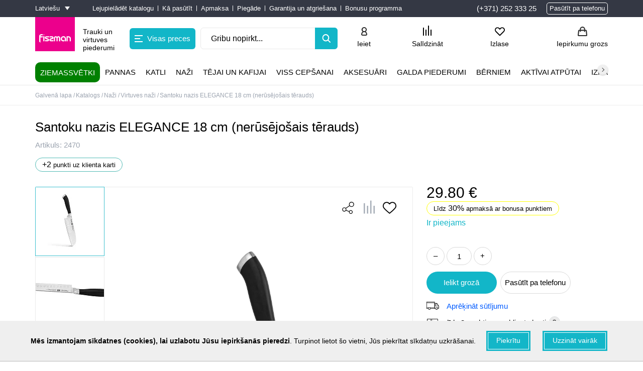

--- FILE ---
content_type: text/html; charset=UTF-8
request_url: https://fissman.lv/lv/knives/kitchen_knives/2470/
body_size: 31312
content:
<!DOCTYPE html>
<html dir="ltr" lang="lv">
<head>
	<meta charset="utf-8">
	<meta name="viewport" content="width=device-width, height=device-height, initial-scale=1.0">
	<title>Lai nopirktu santoku nazis elegance 18 cm (nerūsējošais tērauds) 2470 | Nažu komplekti pirkt Latvijā interneta veikalā Fissman
</title>
	<meta name="description" content="Pārdošana – santoku nazis elegance 18 cm (nerūsējošais tērauds) 2470 | Nažu komplekti  ar starptautisko garantiju vairumtirdzniecība un mazumtirdzniecība | Fissman interneta veikals ☛ Pieejami 58 modeļi ☛ Zemas cenas, augsta kvalitāte ☛ Akcijas un izpārdošana  Piegāde ES  ☎️ + 371-252-333-25
" />
	<meta name="keywords" content="pirkt, santoku nazis elegance 18 cm (nerūsējošais tērauds), Fissman, Fisman, Fishman, fizman, fizman, Fiszman, Fissman, pasūtīšana, cena, piegāde, tiešsaistē, izmaksas, tiešsaistes veikals" />
	<meta property="og:type" content="website">
	<meta property="og:url" content="https://fissman.lv/lv/knives/kitchen_knives/2470/">
	<meta property="og:title" content="Lai nopirktu santoku nazis elegance 18 cm (nerūsējošais tērauds) 2470 | Nažu komplekti pirkt Latvijā interneta veikalā Fissman
">
	<meta property="og:description" content="Pārdošana – santoku nazis elegance 18 cm (nerūsējošais tērauds) 2470 | Nažu komplekti  ar starptautisko garantiju vairumtirdzniecība un mazumtirdzniecība | Fissman interneta veikals ☛ Pieejami 58 modeļi ☛ Zemas cenas, augsta kvalitāte ☛ Akcijas un izpārdošana  Piegāde ES  ☎️ + 371-252-333-25
">
	<meta property="og:image" content="https://fissman.lv/upload/resize_cache/webp/iblock/64e/5dmooqar7wstu0xpmcrum580zlxpg0fl/SantokunazisELEGANCE18cmnersjoaistrauds.webp">
	<meta property="fb:app_id" content="">
	<meta name="twitter:card" content="summary_large_image">
			<meta name="theme-color" content="#ffffff">
			<link href="/local/templates/fissman_fast/favicon.ico" rel="icon">
	<script data-skip-moving="true">!function (w, d) {
		var e = navigator.userAgent.indexOf(atob('Q2hyb21lLUxpZ2h0aG91c2U=')) < 0
		w.leLoadJS = function (h, p) {
			var l = !e, ev = 'scroll,touchstart,click,mousemove,resize,keydown'.split(',')
			if (l) {
				return
			}
			var t, f = function () {
				if (l) {
					return
				}
				l = true
				ev.forEach(function (e) {
					w.removeEventListener(e, f)
				})
				clearTimeout(t)
				if (p) {
					var s = d.createElement('script')
					s.onload = h
					s.src = p
					d.body.appendChild(s)
				} else {
					h()
				}
			}
			ev.forEach(function (e) {
				w.addEventListener(e, f, { passive: true })
			})
			t = setTimeout(f, 12000)
		}
	}(window, document)</script>
					
	
					
								
	
			
			<script data-skip-moving="true">(function(w, d, n) {var cl = "bx-core";var ht = d.documentElement;var htc = ht ? ht.className : undefined;if (htc === undefined || htc.indexOf(cl) !== -1){return;}var ua = n.userAgent;if (/(iPad;)|(iPhone;)/i.test(ua)){cl += " bx-ios";}else if (/Windows/i.test(ua)){cl += ' bx-win';}else if (/Macintosh/i.test(ua)){cl += " bx-mac";}else if (/Linux/i.test(ua) && !/Android/i.test(ua)){cl += " bx-linux";}else if (/Android/i.test(ua)){cl += " bx-android";}cl += (/(ipad|iphone|android|mobile|touch)/i.test(ua) ? " bx-touch" : " bx-no-touch");cl += w.devicePixelRatio && w.devicePixelRatio >= 2? " bx-retina": " bx-no-retina";var ieVersion = -1;if (/AppleWebKit/.test(ua)){cl += " bx-chrome";}else if (/Opera/.test(ua)){cl += " bx-opera";}else if (/Firefox/.test(ua)){cl += " bx-firefox";}ht.className = htc ? htc + " " + cl : cl;})(window, document, navigator);</script>

<link href="/bitrix/css/intervolga.privacy/styles.css?17417862323195" type="text/css"  rel="stylesheet" >
<link href="/bitrix/js/ui/design-tokens/dist/ui.design-tokens.css?175828465324720" type="text/css"  rel="stylesheet" >
<link href="/bitrix/js/ui/fonts/opensans/ui.font.opensans.css?17417863472555" type="text/css"  rel="stylesheet" >
<link href="/bitrix/js/main/popup/dist/main.popup.bundle.css?175828473829861" type="text/css"  rel="stylesheet" >
<link href="/bitrix/css/systemate.venipak/style.css?17417862322200" type="text/css"  rel="stylesheet" >
<link href="/bitrix/css/systemate.omniva/style.css?17417862322185" type="text/css"  rel="stylesheet" >
<link href="/bitrix/css/main/themes/blue/style.css?1741786232386" type="text/css"  rel="stylesheet" >
<link href="/local/templates/fissman_fast/components/bitrix/catalog/catalog/style.css?17417852201626" type="text/css"  rel="stylesheet" >
<link href="/local/templates/fissman_fast/components/bitrix/catalog.element/element_new/style.css?1741785220108992" type="text/css"  rel="stylesheet" >
<link href="/local/components/deanar/shopmap/static/vendor/izimodal/css/iziModal.min.css?174178522385874" type="text/css"  rel="stylesheet" >
<link href="/local/templates/fissman_fast/css/tiny-slider.css?17417852192121" type="text/css"  rel="stylesheet" >
<link href="/local/templates/.default/libs/slick/slick.css?17417852191776" type="text/css"  rel="stylesheet" >
<link href="/local/templates/fissman_fast/components/ylab/likes/product-detail-new/style.css?17417852204892" type="text/css"  rel="stylesheet" >
<link href="/local/components/fissman_fast/benefit/templates/.default/style.css?1741785223531" type="text/css"  rel="stylesheet" >
<link href="/local/components/fiss/delivery.calc/templates/.default/style.css?1741785223336" type="text/css"  rel="stylesheet" >
<link href="/local/components/fissman_fast/gift_online/templates/.default/style.css?17417852228290" type="text/css"  rel="stylesheet" >
<link href="/local/components/fissman_fast/accessories/templates/.default/style.css?174178522214072" type="text/css"  rel="stylesheet" >
<link href="/local/templates/fissman_fast/components/bitrix/catalog.element/element_new/product_seria_slider.css?17417852202273" type="text/css"  rel="stylesheet" >
<link href="/local/templates/fissman_fast/components/altasib/review/template2/style.css?17417852207856" type="text/css"  rel="stylesheet" >
<link href="/local/templates/fissman_fast/components/profistudio/seofilter.links/fast_link_detail/themes/inline-block/style.css?17417852201860" type="text/css"  rel="stylesheet" >
<link href="/local/templates/fissman_fast/components/bitrix/sale.products.gift/detail_gifts_new/style.css?17417852201147" type="text/css"  rel="stylesheet" >
<link href="/local/templates/fissman_fast/components/bitrix/catalog.item/detail_gifts_item/style.css?17417852202586" type="text/css"  rel="stylesheet" >
<link href="/local/templates/fissman_fast/components/bitrix/sale.products.gift/detail_gifts_new/themes/blue/style.css?1741785220833" type="text/css"  rel="stylesheet" >
<link href="/local/templates/fissman_fast/components/altasib/review.list/.default/style.css?174178521917239" type="text/css"  rel="stylesheet" >
<link href="/local/templates/.default/libs/jquery-ui/jquery-ui.css?174178521922175" type="text/css"  data-template-style="true"  rel="stylesheet" >
<link href="/local/templates/fissman_fast/css/reset.css?1741785219529" type="text/css"  data-template-style="true"  rel="stylesheet" >
<link href="/local/templates/fissman_fast/css/jquery.fancybox.css?174178521917610" type="text/css"  data-template-style="true"  rel="stylesheet" >
<link href="/local/templates/.default/components/accorsys.localization/language.switcher/light/style.css?17417852193470" type="text/css"  data-template-style="true"  rel="stylesheet" >
<link href="/local/templates/fissman_fast/components/bitrix/menu/header_top_menu/style.css?17417852201018" type="text/css"  data-template-style="true"  rel="stylesheet" >
<link href="/local/templates/fissman_fast/components/bitrix/menu/header_catalog_menu/style.css?174178522012223" type="text/css"  data-template-style="true"  rel="stylesheet" >
<link href="/local/templates/fissman_fast/components/bitrix/search.form/inline/style.css?174178522015768" type="text/css"  data-template-style="true"  rel="stylesheet" >
<link href="/local/templates/fissman_fast/components/bitrix/catalog.compare.list/compare_list/style.css?1741785220585" type="text/css"  data-template-style="true"  rel="stylesheet" >
<link href="/local/templates/.default/components/bitrix/menu/header_catalog_top/style.css?17417852197004" type="text/css"  data-template-style="true"  rel="stylesheet" >
<link href="/local/templates/fissman_fast/components/bitrix/breadcrumb/breadcrumb/style.css?1741785220585" type="text/css"  data-template-style="true"  rel="stylesheet" >
<link href="/local/templates/fissman_fast/components/bitrix/menu/footer-menu/style.css?1741785220581" type="text/css"  data-template-style="true"  rel="stylesheet" >
<link href="/local/templates/fissman_fast/components/kuznica/metatags/.default/style.css?1741785220238" type="text/css"  data-template-style="true"  rel="stylesheet" >
<link href="/local/templates/fissman_fast/styles.css?176424322750" type="text/css"  data-template-style="true"  rel="stylesheet" >
<link href="/local/templates/fissman_fast/template_styles.css?1764243227113351" type="text/css"  data-template-style="true"  rel="stylesheet" >
	





<style>
.description .description-title {
    color: #000000;
    background: #ffffff;
    border-color: #12b6c8;
            border-radius: 10px;
    }
.description .description-title:after {
    border-color: #000000;
}
.advantages ul li:before {
    background: #a3aab4;
}
.order .description {
    background: #ffffff;
    border-color: transparent;
    color: #757373;
}
.order .description a {
    color: #757373;
}
.header__top{
	    }
.header__top-menu a:not(:last-child):after, .header__top-menu__sub a:not(:last-child):after{
	}
.header__top a{
	}
.button.flood.disabled-button.deanar-shop-instock-modal-link,
.but_blue.deanar-shop-instock-modal-link,
.button.flood.deanar-shop-instock-modal-link.but_available,
button.deanar-shop-instock-modal-link {
    border-radius: 25px !important;
    background-color: #ffa500 !important;
    border-color: transparent !important;
    color: #ffffff !important;
}
.button.button-instock:hover,
.but_blue.button-instock:hover,
.button.flood.deanar-shop-instock-modal-link.but_available:hover,
button.deanar-shop-instock-modal-link:hover {
    background-color: #ff8c00 !important;
    border-color: transparent !important;
    color: #ffffff !important;
}
.button.button-instock:active,
.but_blue.button-instock:active,
.button.flood.deanar-shop-instock-modal-link.but_available:active,
button.deanar-shop-instock-modal-link:hover {
    background-color: #ff8c00 !important;
    border-color: transparent !important;
    color: #ffffff !important;
}
.catalog-delivery-item .catalog-delivery-item-head:hover .catalog-delivery-item-opener,
.catalog-delivery-item.open .catalog-delivery-item-head:hover .catalog-delivery-item-opener {
    background: #12b6c8;
    border: 1px solid #12b6c8;
}
.catalog-delivery-item.open .catalog-delivery-item-head:before {
    background: #12b6c8;
}
.catalog-delivery-field_addbasket .filter.label_block input:checked + label:before {
    background: #12b6c8;
    border: 1px solid #12b6c8;
}
.catalog-delivery-field_addbasket .filter.label_block input:hover + label:before {
    background: #12b6c8;
    border: 1px solid #12b6c8;
}

.header__bot {
    background-color: #ffffff !important;
}
.catalog_top_menu2 .submenu {
    background-color: #ffffff !important;
}
.fixed_header, .fixed_header .submenu, .fixed_header .catalog_top_menu > ul > li > a:before {
    background-color: #ffffff !important;
}
.button,
.showmore,
[class*="but_"],
.lhrs-buy,
.write-button,
body [onclick*="addcart"]:not(.stock-add-to-cart),
body [onclick="location.href=/cart/"]:not(.stock-add-to-cart),
body [onclick*="chooseOffer2"],
.personal_points_block button,
.personal_info button,
#entity_add,
.personal_cart_order_button.personal_transition,
.basket .bab_button_blue,
.button_a,
.order .confirm_page .btn,
body .slick-slide .main_button.quickbuybutton,
.contest-button,
.detail-button:not(.detail__buy-one-click),
#sp-product-reviews-widget .sp-summary-actions-primary-button,
#sp-product-reviews-widget .sp-blankslate-actions-primary-button,
#sp-product-reviews-widget .sp-pagination-current-page, .product-seria__button {
    border-radius: 25px !important;
}
.button.flood:not(.button-glowing),
.showmore,
.lhrs-buy,
.but_blue,
.alx_reviews_block .main_button,
.write-button,
.blog__search-button,
[onclick*="addcart"]:not(.stock-add-to-cart),
body [onclick="location.href=/cart/"]:not(.stock-add-to-cart),
body [onclick*="chooseOffer2"],
.personal_points_block button,
.personal_info button,
#entity_add,
.personal_cart_order_button.personal_transition,
.basket .bab_button_blue,
.button_a,
.order .confirm_page .btn,
.contest-button,
.detail-button:not(.detail__buy-one-click),
#sp-product-reviews-widget .sp-summary-actions-primary-button,
#sp-product-reviews-widget .sp-blankslate-actions-primary-button,
#sp-product-reviews-widget .sp-pagination-current-page {
    color: #fff !important;
    background-color: #12b6c8 !important;
    border-color:  transparent !important;
    transition: background-color ease .2s, opacity ease .2s !important;
}
.mob-menu__head {
    background-color: #ec008c !important;
}
.button.flood{
    background-color: #12b6c8;
    border-color: transparent;
}
.basket .basket_content .basket_aside_container .basket_aside_block .button_gifts_select {
	background-color: #8bcc5b;
	color: #ffffff;
	border-radius: 25px;
}
.basket .basket_content .basket_aside_container .basket_aside_block .button_gifts_select:hover {
	background-color: #8bcc5b;
	color: #ffffff;
}
.basket .basket_content .basket_aside_container .basket_aside_block .button_gifts_select:active {
	background-color: #8bcc5b;
	color: #ffffff;
}

.basket .basket_content .basket_aside_container .basket_aside_block .button_order_process {
	background-color: #13b6c9;
	color: #ffffff;
	border-radius: 25px;
}
.basket .basket_content .basket_aside_container .basket_aside_block .button_order_process:hover {
	background-color: #02daf3;
	color: #ffffff;
}
.basket .basket_content .basket_aside_container .basket_aside_block .button_order_process:active {
	background-color: #02daf3;
	color: #ffffff;
}
.seria .button.flood{
    border-radius: 50px !important;
}
.seria .button.button-glowing{
    animation: glowing 1500ms infinite;
}
.stock-slider__title {
    background-color: #fde303;
}
.stock-slider__item-cotent {
    background-color: #fde303;
}

@keyframes glowing {
    0% {
        background-color: #12b6c8;
        border-color: transparent;
    }
    50% {
        background-color: #ffffff;
        border-color: transparent;
    }
    100% {
        background-color: #12b6c8;
        border-color: transparent;
    }
}
    body .button.flood:hover,
    body .showmore:hover,
    body #lh_recommendations .lhrs-buy:hover,
    body .but_blue:hover,
    .alx_reviews_block .main_button:hover,
    .write-button:hover,
    .blog__search-button:hover,
    body [onclick*="addcart"]:not(.stock-add-to-cart):hover,
    body [onclick="location.href=/cart/"]:not(.stock-add-to-cart):hover,
    body [onclick*="chooseOffer2"]:hover,
    #entity_add:hover,
    .basket .bab_button_blue:hover,
    .button_a:hover,
    .order .confirm_page
    .btn:hover,
    .contest-button:hover,
    .detail-button:hover,
    #sp-product-reviews-widget .sp-summary-actions-primary-button:hover,
    #sp-product-reviews-widget .sp-blankslate-actions-primary-button:hover,
    #sp-product-reviews-widget .sp-pagination-current-page:hover {
        background-color: #01d2e9 !important;
        border-color:  transparent !important;
        color: #fff !important;
    }
    .personal_points_block button:hover, .personal_info button:hover, .personal_cart_order_button.personal_transition:hover {
        border-color:  #01d2e9 !important;
        background-color: transparent !important;
        color: #01d2e9 !important;
    }

    body .button.flood:active,
    body .showmore:active,
    body #lh_recommendations .lhrs-buy:active,
    body .but_blue:active,
    .alx_reviews_block .main_button:active,
    .write-button:active,
    .blog__search-button:active,
    body [onclick*="addcart"]:not(.stock-add-to-cart):active,
    body [onclick="location.href=/cart/"]:not(.stock-add-to-cart):active,
    body [onclick*="chooseOffer2"]:active,
    #entity_add:active,
    .basket .bab_button_blue:active,
    .button_a:active,
    .order .confirm_page .btn:active,
    .contest-button:active,
    .detail-button:active,
    #sp-product-reviews-widget .sp-summary-actions-primary-button:active,
    #sp-product-reviews-widget .sp-blankslate-actions-primary-button:active,
    #sp-product-reviews-widget .sp-pagination-current-page:active {
        background-color: #8bcd5c !important;
        border-color:  transparent !important;
        color: #fff !important;
    }
    .personal_points_block button:active, .personal_info button:active, .personal_cart_order_button.personal_transition:active {
        border-color:  #8bcd5c !important;
        color: #8bcd5c !important;
        background-color: transparent !important;
    }

@media screen and (max-width: 620px) {
    .header {
        background-color: #ec008c !important;
    }
}

button.button.flood:disabled {
    background: #d4d8d8 !important;
    border-color: transparent !important;
    color: #fff !important;
    cursor: not-allowed;
}

</style>
<link rel="stylesheet" type="text/css" href="/bitrix/js/accorsys.localization/flags.css.php">
<link rel="canonical" href="https://fissman.lv/lv/knives/kitchen_knives/2470/">
		<!--'start_frame_cache_my_dynamic'-->

<!-- COUNTERS_HEAD из настроек сайтов -->

<meta name="facebook-domain-verification" content="wht1s4pm52zf0i0dv7xeol97cgmtn4">
<script charset="UTF-8" src="//web.webpushs.com/js/push/7fa97d50aeca0bea38dec3ea00a32d45_1.js" async data-skip-moving="true"></script><!-- Google Tag Manager --><script data-skip-moving="true">(function(w,d,s,l,i){w[l]=w[l]||[];w[l].push({'gtm.start':
new Date().getTime(),event:'gtm.js'});var f=d.getElementsByTagName(s)[0],
j=d.createElement(s),dl=l!='dataLayer'?'&l='+l:'';j.async=true;j.src=
'https://www.googletagmanager.com/gtm.js?id='+i+dl;f.parentNode.insertBefore(j,f);
})(window,document,'script','dataLayer','GTM-K4PVS4G');</script><!-- End Google Tag Manager --><!-- Google tag (gtag.js) --><script async src="https://www.googletagmanager.com/gtag/js?id=UA-108912777-1" data-skip-moving="true"></script><script data-skip-moving="true">
  window.dataLayer = window.dataLayer || [];
  function gtag(){dataLayer.push(arguments);}
  gtag('js', new Date());

  gtag('config', 'UA-108912777-1');
</script><link rel="preconnect" href="https://api.searchbooster.net" crossorigin>
<link rel="preconnect" href="https://cdn2.searchbooster.net" crossorigin>
<link rel="preconnect" href="https://api4.searchbooster.io" crossorigin>
<link rel="preconnect" href="https://cdn.searchbooster.io" crossorigin>

<!-- /COUNTERS_HEAD из настроек сайтов -->

	<!--'end_frame_cache_my_dynamic'--></head>
<body
		class="">

<!-- COUNTERS_BODY из настроек сайтов -->

<script data-skip-moving="true">
  var sbRegionId = '';
  var sbUserId = '';
  var sbSegmentId = '';
  var sbScript = document.createElement('script');
  sbScript.src = 'https://cdn2.searchbooster.net/scripts/widget/74f77635-901a-4041-a380-faec7dd510ee/main.js';
  sbScript.setAttribute("data-sb-init-script", 1);
  sbScript.async = true;
  document.body.appendChild(sbScript);
</script>

<!-- /COUNTERS_BODY из настроек сайтов -->

<div class="container-wrap">
	<div class="container">
								<header class="header">
			<!-- header__top -->
			<div class="header__top">
				<div class="wrap flex">
																<div class="flex">
																						<span class="lang_switcher">
	<span class="langs_wrapper">
		<!--'start_frame_cache_8vWRHO'-->			<a href="#open_langs" class="def" title="Latviešu">
								<span class="text">Latviešu</span>
			</a>
			<span class="langs_list">
														<a href="https://fissman.lv/knives/kitchen_knives/2470/" data-lang="en" class="langs" title="English">
												<span class="text">English</span>
					</a>
														<a href="https://fissman.lv/knives/kitchen_knives/2470/" data-lang="lt" class="langs" title="Lietuvių">
												<span class="text">Lietuvių</span>
					</a>
														<a href="https://fissman.lv/knives/kitchen_knives/2470/" data-lang="ru" class="langs" title="Русский">
												<span class="text">Русский</span>
					</a>
							</span>
		<!--'end_frame_cache_8vWRHO'-->	</span>
</span>
<div class="lang_switcher_mask"></div>													</div>
											<nav class="header__top-menu">
		<div class="header__top-menu__wrap">
											<a href="/upload/FISSMAN_2023.pdf" target="_blank" >Lejupielādēt katalogu</a>
											<a href="/why-order/" target="_blank" >Kā pasūtīt</a>
											<a href="/pay/" target="_blank" >Apmaksa</a>
											<a href="/delivery/" target="_blank" >Piegāde</a>
											<a href="/warranty/" target="_blank" >Garantija un atgriešana</a>
											<a href="/bonus-program/" target="_blank" >Bonusu programma</a>
					</div>
	</nav>
	<a href="#" class="header__top-menu__more">
		<span></span>
		<div class="header__top-menu__sub"></div>
	</a>
					<div class="header__top-contact flex">
													<ul class="header__top-phone">
																	<li class="header__phone">
										<a href="tel:+37125233325">(+371) 252 333 25</a>
									</li>
															</ul>
												<span class="quickbuybutton">Pasūtīt pa telefonu</span>
					</div>
				</div>
			</div>
			<!-- header__mid -->
			<div class="header__mid">
				<div class="wrap flex">
					<!-- menu-button -->
					<a href="#" aria-label="Menu Btn" class="menu-button"></a>
					<!-- mobile-phone -->
											<a href="tel:+37125233325" aria-label="mobile phone" class="mobile-phone"></a>
															<!-- mobile-logo -->
											<a href="/" class="mobile-logo">
							<img src="/upload/iblock/3bf/3a1rogx8i28gftef0c5sa5nymx8lo0e4/mobile-logo.svg"
									 alt="Fissman" width="97" height="27">
						</a>
										<!-- header__mid-left -->
					<div class="header__mid-left flex">
						<!-- logo -->
													<a href="/" class="header__logo flex">
								<div class="header__logo-bg">
									<img src="/upload/iblock/3bf/3a1rogx8i28gftef0c5sa5nymx8lo0e4/mobile-logo.svg"
											 alt="Fissman" width="97" height="27">
								</div>
								<span>Trauki un virtuves piederumi</span>
							</a>
													<a href="#"
		class="header-catalog-menu__button header-catalog-button"
		data-closetext="Aizvērt"
		data-opentext="Visas preces"
		data-menu-url="/local/templates/fissman_fast/components/bitrix/menu/header_catalog_menu/ajax.php"
	>
		<i class="header-catalog-button__ico"></i>
		Visas preces	</a>
	<div class="header-catalog-menu__sub"></div>
													<div class="api-search-title tpl-default search_block header__search" id="inline_search_id">
	<form action="/catalog/" method="get" class="search_form">
		<div class="api-search-fields">
			<div class="api-query">
                <input title="Meklēt" type="text" class="api-search-input sInp header__search-input"
                       placeholder="Gribu nopirkt..."
                       autocomplete="off"
                       name="q"
                       value=""
                >
				<button type="submit" class="header__search-button" aria-label="Left Align"></button>
			</div>
		</div>
	</form>
</div>											</div>
					<!-- header__mid-right -->
					<div class="header__mid-right flex">
						<!-- mobile-search-button -->
						<a href="#" aria-label="Search Btn" class="mobile-search-button"></a>
						<!-- header__mid-nav -->
						<div class="header__mid-nav flex ">
							<div class="header__auth">
																	<a class="showAuthForm" href="#" data-form="/local/components/fissman_fast/popup_form_login/form.php" onclick="loginPopupShow(this); return false;">Ieiet</a>									<a href="/register.php">Reģistrēties</a>
															</div>
							
<a href="/compare/" class="compare-link">
	<div class="compare-ico">
		<svg x="0px" y="0px" viewBox="0 0 25.299999 29.799999" height="29.799999">
			<rect x="0" y="6" class="st0" width="2.9000001" height="23.799999" id="rect126"/>
			<rect x="7.4000006" y="11.9" class="st0" width="2.9000001" height="17.9" id="rect128"/>
			<rect x="14.900001" y="0" class="st0" width="2.9000001" height="29.799999" id="rect130"/>
			<rect x="22.4" y="11.9" class="st0" width="2.9000001" height="17.9" id="rect132"/>
		</svg>
	</div>
	<span>Salīdzināt</span>
	</a>
							<a aria-label="Actions fav Btn" class="header__actions header__actions-fav" href="/personal/favorites/">
								<!--'start_frame_cache_count-fav-1'--><!--'end_frame_cache_count-fav-1'-->								<span>Izlase</span>
							</a>
							<a aria-label="Actions basket Btn" class="header__actions header__actions-basket" href="/cart/">
								<span>
    Iepirkumu grozs</span>							</a>
													</div>
					</div>
				</div>
			</div>
			<!-- header__bot -->
			<div class="header__bot">
				<div class="header-catalog-menu__sub"></div>
								<div class="wrap">
						<nav class="catalog_menu_top scrollbar_h">
		<ul>
											<li class="inline_link not_children">
											<a style="color: #FFFFFF; background: #008000; padding: 0 10px; margin: 5px 0; height: 40px; line-height: 42px; border-radius: 10px;" href="/lv/christmas/">ZIEMASSVĒTKI</a>
														</li>
											<li class="inline_link">
											<a  href="/lv/frying_pans/">Pannas</a>
																<div class="submenu">
							<div class="wrap">
																	<div class="img"><img class="lazyload" data-pic="3280" data-src="/upload/resize_cache/webp/resize_cache/iblock/ba6/150_150_1/PANNAS.webp" src="/upload/resize_cache/webp//1px.webp" alt="Pannas" width="150" height="150"></div>
																<ul>
																												<li>
																							<a href="/lv/frying_pans/traditional-frying-pans/">Cepšanas pannas</a>
																					</li>
																													<li>
																							<a href="/lv/frying_pans/crepe_pans/">Pankūku pannas</a>
																					</li>
																													<li class="break_column">
																							<a href="/lv/frying_pans/deep_frying_pans/">Dziļās pannas</a>
																					</li>
																													<li>
																							<a href="/lv/frying_pans/frying_pans_with_detachable_handles/">Pannas ar noņemamu rokturi</a>
																					</li>
																													<li>
																							<a href="/lv/frying_pans/woks_and_wok_pans/">Wok pannas</a>
																					</li>
																													<li class="break_column">
																							<a href="/lv/frying_pans/cast_iron_frying_pans/">Čuguna pannas</a>
																					</li>
																													<li>
																							<a href="/lv/frying_pans/grill_pans/">Grilpannas</a>
																					</li>
																													<li>
																							<a href="/lv/frying_pans/shallow_pots_saute_pans/">Sautēšanas pannas</a>
																					</li>
																													<li class="break_column">
																							<a href="/lv/frying_pans/lids_splatter_guards/">Vāki</a>
																					</li>
																													<li>
																							<a href="/lv/frying_pans/grill_presses/">Grila prese</a>
																					</li>
																													<li>
																							<a href="/lv/frying_pans/nabory-posudy/">Trauku komplekti</a>
																					</li>
																											</ul>
							</div>
						</div>
									</li>
											<li class="inline_link">
											<a  href="/lv/casseroles/">Katli</a>
																<div class="submenu">
							<div class="wrap">
																	<div class="img"><img class="lazyload" data-pic="3284" data-src="/upload/resize_cache/webp/resize_cache/iblock/d8c/150_150_1/KATLI.webp" src="/upload/resize_cache/webp//1px.webp" alt="Katli" width="150" height="150"></div>
																<ul>
																												<li>
																							<a href="/lv/casseroles/stainless_steel_casseroles_stock_pots/">Nerūsējošā tērauda katli</a>
																					</li>
																													<li class="break_column">
																							<a href="/lv/casseroles/aluminum_casseroles/">Alumīnija katli</a>
																					</li>
																													<li>
																							<a href="/lv/casseroles/cast_iron_casseroles/">Čuguna katli</a>
																					</li>
																													<li class="break_column">
																							<a href="/lv/casseroles/steamer_pots/">Tvaika katli</a>
																					</li>
																													<li>
																							<a href="/lv/casseroles/saucepans/">Kausi</a>
																					</li>
																													<li class="break_column">
																							<a href="/lv/casseroles/cookware_sets/">Katlu komplekti</a>
																					</li>
																											</ul>
							</div>
						</div>
									</li>
											<li class="inline_link">
											<a  href="/lv/knives/">Naži</a>
																<div class="submenu">
							<div class="wrap">
																	<div class="img"><img class="lazyload" data-pic="2849" data-src="/upload/resize_cache/webp/resize_cache/iblock/067/150_150_1/NA-I.webp" src="/upload/resize_cache/webp//1px.webp" alt="Naži" width="150" height="150"></div>
																<ul>
																												<li>
																							<a href="/lv/knives/kitchen_knives/">Virtuves naži</a>
																					</li>
																													<li class="break_column">
																							<a href="/lv/knives/knife_sets/">Nažu komplekti</a>
																					</li>
																													<li>
																							<a href="/lv/knives/cheese_knives/">Siera naži</a>
																					</li>
																													<li class="break_column">
																							<a href="/lv/knives/sharpeners/">Nažu asinātāji</a>
																					</li>
																													<li>
																							<a href="/lv/knives/organizers_magnetic_bars/">Nažu statīvi, magnēti</a>
																					</li>
																													<li class="break_column">
																							<a href="/lv/knives/cutting_boards/">Virtuves dēlīši</a>
																					</li>
																													<li>
																							<a href="/lv/knives/kitchen_scissors/">Virtuves šķēres</a>
																					</li>
																											</ul>
							</div>
						</div>
									</li>
											<li class="inline_link">
											<a  href="/lv/tea_and_coffee_collection/">Tējai un kafijai</a>
																<div class="submenu">
							<div class="wrap">
																	<div class="img"><img class="lazyload" data-pic="2878" data-src="/upload/resize_cache/webp/resize_cache/iblock/797/150_150_1/T-JAI-UN-KAFIJAI.webp" src="/upload/resize_cache/webp//1px.webp" alt="Tējai un kafijai" width="150" height="150"></div>
																<ul>
																												<li>
																							<a href="/lv/tea_and_coffee_collection/glass_tea_pots/">Stikla tējkannas</a>
																					</li>
																													<li>
																							<a href="/lv/tea_and_coffee_collection/ceramic_tea_pots/">Keramiskās tējkannas</a>
																					</li>
																													<li class="break_column">
																							<a href="/lv/tea_and_coffee_collection/tea_pots/">Tējkannas</a>
																					</li>
																													<li>
																							<a href="/lv/tea_and_coffee_collection/kettles/">Tējkannas vārīšanai</a>
																					</li>
																													<li>
																							<a href="/lv/tea_and_coffee_collection/coffee_makers_french_press/">Spiedkannas</a>
																					</li>
																													<li class="break_column">
																							<a href="/lv/tea_and_coffee_collection/coffee_makers_espresso_makers_coffee_mills/">Kafijas kannas, turkas, kafijas dzirnaviņas</a>
																					</li>
																													<li>
																							<a href="/lv/tea_and_coffee_collection/mugs_glasses_cups/">Krūzes, glāzes, tases</a>
																					</li>
																													<li>
																							<a href="/lv/tea_and_coffee_collection/tea_infusers/">Tējas sietiņi</a>
																					</li>
																													<li class="break_column">
																							<a href="/lv/tea_and_coffee_collection/sugar_bowls_and_milk_pots1/">Сukurtrauki, piena trauki</a>
																					</li>
																													<li>
																							<a href="/lv/tea_and_coffee_collection/vacuum_flasks_and_thermo_mugs/">Termosi, termokrūzes</a>
																					</li>
																											</ul>
							</div>
						</div>
									</li>
											<li class="inline_link">
											<a  href="/lv/bakeware/">Viss cepšanai</a>
																<div class="submenu">
							<div class="wrap">
																	<div class="img"><img class="lazyload" data-pic="2865" data-src="/upload/resize_cache/webp/resize_cache/iblock/de0/150_150_1/VISS-CEP-ANAI.webp" src="/upload/resize_cache/webp//1px.webp" alt="Viss cepšanai" width="150" height="150"></div>
																<ul>
																												<li>
																							<a href="/lv/bakeware/silicone_cup_cake_moulds_baking_mats/">Silikona formas, paklājiņi</a>
																					</li>
																													<li>
																							<a href="/lv/bakeware/glass_baking_dishes/">Stikla formas</a>
																					</li>
																													<li class="break_column">
																							<a href="/lv/bakeware/stainless_steel_cake_pans/">Nerūsējošā tērauda formas</a>
																					</li>
																													<li>
																							<a href="/lv/bakeware/carbon_steel_cake_pans/">Oglekļa tērauda formas</a>
																					</li>
																													<li>
																							<a href="/lv/bakeware/cake_pans_with_non_stick_coating/">Formas ar pretpiedeguma pārklājumu</a>
																					</li>
																													<li class="break_column">
																							<a href="/lv/bakeware/cupcake_liners/">Vienreizlietojamās formas</a>
																					</li>
																													<li>
																							<a href="/lv/bakeware/baking_tools/">Piederumi cepšanai</a>
																					</li>
																													<li>
																							<a href="/lv/bakeware/dessert_rings/">Kulinārijas gredzeni</a>
																					</li>
																													<li class="break_column">
																							<a href="/lv/bakeware/porcelain_baking_dish/">Porcelāna formas</a>
																					</li>
																													<li>
																							<a href="/lv/bakeware/scales_timers_thermometers1/">Svari, taimeri, termometri</a>
																					</li>
																											</ul>
							</div>
						</div>
									</li>
											<li class="inline_link">
											<a  href="/lv/utensils/">Aksesuāri</a>
																<div class="submenu">
							<div class="wrap">
																	<div class="img"><img class="lazyload" data-pic="2833" data-src="/upload/resize_cache/webp/resize_cache/iblock/ddb/150_150_1/AKSESU-RI.webp" src="/upload/resize_cache/webp//1px.webp" alt="Aksesuāri" width="150" height="150"></div>
																<ul>
																												<li>
																							<a href="/lv/utensils/kitchen_tools/">Virtuves piederumi</a>
																					</li>
																													<li>
																							<a href="/lv/utensils/bar_gadgets/">Bāra piederumi</a>
																					</li>
																													<li class="break_column">
																							<a href="/lv/utensils/peelers_scrapers/">Dārzeņu tīrītāji, skrāpji</a>
																					</li>
																													<li>
																							<a href="/lv/utensils/graters_choppers_slicers_cutters/">Rīves, smalcinātaji, olu griezēji, griezēji</a>
																					</li>
																													<li>
																							<a href="/lv/utensils/food_storage/">Uzglabāšanas trauki</a>
																					</li>
																													<li class="break_column">
																							<a href="/lv/utensils/heat_resistant_trivets_oven_gloves/">Karstumizturīgie paliktņi, virtuves cimdi</a>
																					</li>
																													<li>
																							<a href="/lv/utensils/colanders/">Caurduri</a>
																					</li>
																													<li>
																							<a href="/lv/utensils/bottle_stoppers/">Korķi pudelēm</a>
																					</li>
																													<li class="break_column">
																							<a href="/lv/utensils/salt_and_pepper_mills/">Piparu dzirnaviņas</a>
																					</li>
																													<li>
																							<a href="/lv/utensils/special_kitchen_utensils/">Citi virtuves piederumi</a>
																					</li>
																													<li>
																							<a href="/lv/utensils/spice_jars/">Garšvielu trauki</a>
																					</li>
																											</ul>
							</div>
						</div>
									</li>
											<li class="inline_link">
											<a  href="/lv/table_setting/">Galda piederumi</a>
																<div class="submenu">
							<div class="wrap">
																	<div class="img"><img class="lazyload" data-pic="2837" data-src="/upload/resize_cache/webp/resize_cache/iblock/bf8/150_150_1/GALDA-PIEDERUMI.webp" src="/upload/resize_cache/webp//1px.webp" alt="Galda piederumi" width="150" height="150"></div>
																<ul>
																												<li>
																							<a href="/lv/table_setting/placemats3/">Servēšanas paklājiņi</a>
																					</li>
																													<li class="break_column">
																							<a href="/lv/table_setting/plates_bowls/">Šķīvji, bļodas</a>
																					</li>
																													<li>
																							<a href="/lv/table_setting/butter_dishes_gravy_boats/">Sviesta trauki, mērces trauki</a>
																					</li>
																													<li class="break_column">
																							<a href="/lv/table_setting/flatware/">Galda piederumi</a>
																					</li>
																													<li>
																							<a href="/lv/table_setting/ceramic_dishes/">Keramikas trauki</a>
																					</li>
																													<li class="break_column">
																							<a href="/lv/table_setting/jugs/">Krūzes sulai</a>
																					</li>
																													<li>
																							<a href="/lv/table_setting/stands/">Statīvi</a>
																					</li>
																													<li class="break_column">
																							<a href="/lv/table_setting/glasses_and_glasses/">Vīna glāzes un glāzes</a>
																					</li>
																											</ul>
							</div>
						</div>
									</li>
											<li class="inline_link">
											<a  href="/lv/children_collection/">Bērniem</a>
																<div class="submenu">
							<div class="wrap">
																	<div class="img"><img class="lazyload" data-pic="2835" data-src="/upload/resize_cache/webp/resize_cache/iblock/d40/150_150_1/B-RNIEM.webp" src="/upload/resize_cache/webp//1px.webp" alt="Bērniem" width="150" height="150"></div>
																<ul>
																												<li>
																							<a href="/lv/children_collection/vacuum_mugs_bottles/">Termosi, termokrūzes</a>
																					</li>
																													<li class="break_column">
																							<a href="/lv/children_collection/kids_cookware/">Bērnu trauki gatavošanai</a>
																					</li>
																													<li>
																							<a href="/lv/children_collection/kids_tableware/">Trauki bērniem</a>
																					</li>
																													<li class="break_column">
																							<a href="/lv/children_collection/water-bottles1/">Ūdens pudeles</a>
																					</li>
																													<li>
																							<a href="/lv/children_collection/placemats/">Paliktņi, paklājiņi</a>
																					</li>
																													<li class="break_column">
																							<a href="/lv/children_collection/bibs/">Priekšauti</a>
																					</li>
																											</ul>
							</div>
						</div>
									</li>
											<li class="inline_link">
											<a  href="/lv/outdoor_activity/">Aktīvai atpūtai</a>
																<div class="submenu">
							<div class="wrap">
																	<div class="img"><img class="lazyload" data-pic="3277" data-src="/upload/resize_cache/webp/resize_cache/iblock/ab8/150_150_1/AKT-VAI-ATP-TAI.webp" src="/upload/resize_cache/webp//1px.webp" alt="Aktīvai atpūtai" width="150" height="150"></div>
																<ul>
																												<li class="break_column">
																							<a href="/lv/outdoor_activity/water_bottles/">Ūdens pudeles</a>
																					</li>
																													<li class="break_column">
																							<a href="/lv/outdoor_activity/bbq/">Grila piederumi</a>
																					</li>
																													<li class="break_column">
																							<a href="/lv/outdoor_activity/lunch_boxes/">Pusdienu kastes</a>
																					</li>
																											</ul>
							</div>
						</div>
									</li>
											<li class="inline_link not_children">
											<a  href="/lv/sale/">Izpārdošana</a>
														</li>
											<li class="inline_link not_children">
											<a  href="/lv/gifts/">Dāvanas</a>
														</li>
					</ul>
	</nav>
	<div class="catalog_menu_top_scroll">
		<a href="#" class="catalog_menu_top_scroll_left">left</a>
		<a href="#" class="catalog_menu_top_scroll_right">right</a>
	</div>
				</div>
			</div>
		</header>
				<div class="container-inner">
							<div class="breadcrumbs" itemscope itemtype="http://schema.org/BreadcrumbList"><div class="wrap"><ul>
			<li class="bx-breadcrumb-item" id="bx_breadcrumb_0"  itemscope itemtype="http://schema.org/ListItem" itemprop="itemListElement">
				<a href="/" title="Galvenā lapa" itemprop="item">
					<span itemprop="name">Galvenā lapa</span>
					<meta itemprop="position" content="0">
				</a>
			</li>
			<li class="bx-breadcrumb-item" id="bx_breadcrumb_1"  itemscope itemtype="http://schema.org/ListItem" itemprop="itemListElement">
				<a href="/lv/catalog/" title="Katalogs" itemprop="item">
					<span itemprop="name">Katalogs</span>
					<meta itemprop="position" content="1">
				</a>
			</li>
			<li class="bx-breadcrumb-item" id="bx_breadcrumb_2"  itemscope itemtype="http://schema.org/ListItem" itemprop="itemListElement">
				<a href="/lv/knives/" title="Naži" itemprop="item">
					<span itemprop="name">Naži</span>
					<meta itemprop="position" content="2">
				</a>
			</li>
			<li class="bx-breadcrumb-item" id="bx_breadcrumb_3"  itemscope itemtype="http://schema.org/ListItem" itemprop="itemListElement">
				<a href="/lv/knives/kitchen_knives/" title="Virtuves naži" itemprop="item">
					<span itemprop="name">Virtuves naži</span>
					<meta itemprop="position" content="3">
				</a>
			</li>
			<li><span>Santoku nazis ELEGANCE 18 cm (nerūsējošais tērauds)</span></li></ul></div></div>									<div class="wrap">
							<script type="application/ld+json">{"@context":"http:\/\/schema.org","@type":"Product","name":"Santoku nazis ELEGANCE 18 cm (ner\u016bs\u0113jo\u0161ais t\u0113rauds)","image":["https:\/\/fissman.lv\/upload\/iblock\/64e\/5dmooqar7wstu0xpmcrum580zlxpg0fl\/SantokunazisELEGANCE18cmnersjoaistrauds.jpg","https:\/\/fissman.lv\/upload\/iblock\/881\/cb64xsmdc55nhp2g3q9fg20lmm7pgjrw\/2470_1.jpg","https:\/\/fissman.lv\/upload\/iblock\/4e4\/5nplufpw5ukzmtixyt724fb1efebjfie\/2470_2.jpg","https:\/\/fissman.lv\/upload\/iblock\/b0c\/wjc52onh7ckijlhzvcywz4lwdxi293e4\/2470_3.jpg"],"description":"Santoku nazis ELEGANCE 18 cm izgatavots no augsti r\u016bd\u012bta v\u0101cu t\u0113rauda. \u0160is t\u0113rauds ir iztur\u012bgs pret koroziju un nodilumu un paredz\u0113ts bie\u017eai lieto\u0161anai. Nazis paredz\u0113ts d\u0101rze\u0146u smalcin\u0101\u0161anai, pl\u0101nai \u0161\u0137\u0113l\u0113\u0161anai, ga\u013cas un zivs sagrie\u0161anai. Divpus\u0113js simetrisks asmenis nodro\u0161ina vieglu grie\u0161anu un asin...","sku":"2470","gtin13":"4895204124708","brand":{"@type":"Brand","name":"Fissman"},"aggregateRating":{"@type":"AggregateRating","ratingValue":5,"reviewCount":1},"review":[],"offers":{"@type":"Offer","url":"https:\/\/fissman.lv\/lv\/knives\/kitchen_knives\/2470\/","priceCurrency":"EUR","price":29.8,"priceValidUntil":"2026-01-21","itemCondition":"https:\/\/schema.org\/NewCondition","availability":"https:\/\/schema.org\/InStock"}}</script>    <div class="review-moderate-overlay ">
        <div class="blanket_blur2"></div>
        <div class="review-rules-modal__wrap">
            <div class="review-moderate-modal">
                <span class="close-modal"></span>
                <div class="review-moderate-overlay__title">Paldies par atsauksmi</div>
                <div class="review-moderate-overlay__body">
                    <p>Jūsu atsauksme tiks publicēts pēc moderācijas<br> vietnes administrators</p>
                    <span class="but_blue">Labi</span>
                </div>
            </div>
        </div>
    </div>

<!-- detail-page -->
<div class="detail-page">
	<h1>Santoku nazis ELEGANCE 18 cm (nerūsējošais tērauds)</h1>
	<!-- article-reviews -->
	<div class="detail-page__article-reviews flex">
		<div class="detail-page__article">Artikuls: <span>2470</span></div>
							<div class="product-rating flex">
			<span class="middle-rating middle-rating-empty">&nbsp;</span>
		</div>					</div>
		<!-- bar -->
	<div class="detail-page__bar">
					<div class="detail-page__bar-item bar-item__bonus">
				<span>+2</span> punkti uz klienta karti			</div>
							</div>
	<!-- top-frame -->
			<!-- product-pictures -->
<div class="detail-page__product-pictures">
	<!-- slider -->
		<div class="product-sliders__wrap">
					<div class="product-sliders__left ">
									<div class="detail-page__product-thumb-slider ">
																			<div class="detail-page__product-thumb__item">
	<div class="detail-page__product-thumb__inner">
		<img class="lazyload" src="/local/templates/fissman_fast/images/lazy_loader.svg" data-src="/upload/resize_cache/webp/resize_cache/iblock/64e/5dmooqar7wstu0xpmcrum580zlxpg0fl/136_136_1/SantokunazisELEGANCE18cmnersjoaistrauds.webp" alt="Santoku nazis ELEGANCE 18 cm (nerūsējošais tērauds)">
	</div>
</div>													<div class="detail-page__product-thumb__item">
	<div class="detail-page__product-thumb__inner">
		<img class="lazyload" src="/local/templates/fissman_fast/images/lazy_loader.svg" data-src="/upload/resize_cache/webp/resize_cache/iblock/881/cb64xsmdc55nhp2g3q9fg20lmm7pgjrw/136_136_1/2470_1.webp" alt="Santoku nazis ELEGANCE 18 cm (nerūsējošais tērauds)">
	</div>
</div>													<div class="detail-page__product-thumb__item">
	<div class="detail-page__product-thumb__inner">
		<img class="lazyload" src="/local/templates/fissman_fast/images/lazy_loader.svg" data-src="/upload/resize_cache/webp/resize_cache/iblock/4e4/5nplufpw5ukzmtixyt724fb1efebjfie/136_136_1/2470_2.webp" alt="Santoku nazis ELEGANCE 18 cm (nerūsējošais tērauds)">
	</div>
</div>													<div class="detail-page__product-thumb__item">
	<div class="detail-page__product-thumb__inner">
		<img class="lazyload" src="/local/templates/fissman_fast/images/lazy_loader.svg" data-src="/upload/resize_cache/webp/resize_cache/iblock/b0c/wjc52onh7ckijlhzvcywz4lwdxi293e4/136_136_1/2470_3.webp" alt="Santoku nazis ELEGANCE 18 cm (nerūsējošais tērauds)">
	</div>
</div>											</div>
											</div>
				<div class="product-sliders__right">
						<!-- icons -->
			<div class="labble">
							</div>
			<div class="detail-page__product-icons flex">
				<!--'start_frame_cache_Ms6HG7'-->
<div class="votes_bar" data-element="77441,1">
    <!-- <a href="javascript:void(0);" class="share_2 desktop" title="Padalīties ar draugiem" alt="Padalīties ar draugiem">
        <img width="30" src="/upload/resize_cache/webp/local/templates/fissman/components/ylab/likes/.default/icons8-forward-arrow-50.webp" alt="arrow">
        <br>
        Dalīties    </a> -->
    <a rel="noopener" href="javascript:void(0);" class="share-button share_2">like</a>

    <div class="shared-block shared-block-desctop" id="shareblockdesktop_2">
        <div class="close share_close_2">
            <svg xmlns="http://www.w3.org/2000/svg" viewBox="0 0 24 24"><path d="M12 10.6L6.6 5.2 5.2 6.6l5.4 5.4-5.4 5.4 1.4 1.4 5.4-5.4 5.4 5.4 1.4-1.4-5.4-5.4 5.4-5.4-1.4-1.4-5.4 5.4z"/></svg>
        </div>
        <div class="social-geader social-geader2">Dalies ar draugiem</div>
        <div class="">
                            <a rel="noopener" target="_blank" href="https://api.whatsapp.com/send?&text=https%3A%2F%2Ffissman.lv%2Fknives%2Fkitchen_knives%2F2470%2F">
                    <img src="/upload/ShareIcons/Wh.svg" alt="whatsapp">
                </a>
                            <a rel="noopener" target="_blank" href="viber://forward?text=https%3A%2F%2Ffissman.lv%2Fknives%2Fkitchen_knives%2F2470%2F">
                    <img src="/upload/ShareIcons/TW.svg" alt="viber">
                </a>
                            <a rel="noopener" target="_blank" href="tg://msg?&text=https%3A%2F%2Ffissman.lv%2Fknives%2Fkitchen_knives%2F2470%2F">
                    <img src="/upload/ShareIcons/tel.svg" alt="telegram">
                </a>
                            <a rel="noopener" target="_blank" href="https://facebook.com/sharer.php?u=https%3A%2F%2Ffissman.lv%2Fknives%2Fkitchen_knives%2F2470%2F">
                    <img src="/upload/ShareIcons/FB.svg" alt="facebook">
                </a>
                            <a rel="noopener" target="_blank" href="https://plus.google.com/share?url=https%3A%2F%2Ffissman.lv%2Fknives%2Fkitchen_knives%2F2470%2F">
                    <img src="/upload/ShareIcons/YouT.svg" alt="google">
                </a>
                            <a rel="noopener" target="_blank" href="https://twitter.com/intent/tweet?text=https%3A%2F%2Ffissman.lv%2Fknives%2Fkitchen_knives%2F2470%2F">
                    <img src="/upload/ShareIcons/TW.svg" alt="twitter">
                </a>
                    </div>
        <div class="shared-block-url">
        	<div class="shared-block-url-title">Ссылка на товар</div>
        	<div class="shared-block-url-input"><input type="text" value="https://fissman.lv/knives/kitchen_knives/2470/" readonly onclick="selectPageUrl(this);"></div>
        	<div class="shared-block-url-button"><button onclick="copyPageUrl(this);" data-copiedtext="Ссылка скопирована" class="but_blue">Копировать ссылку</button></div>
        </div>
    </div>
</div>
<!--'end_frame_cache_Ms6HG7'-->								<span class="add-compare " onclick="compare_action('77441', this)">
					<svg x="0px" y="0px" viewBox="0 0 25.299999 29.799999" height="29.799999" width="25.299999">
						<rect x="0" y="6" class="st0" width="2.9000001" height="23.799999" id="rect226"/>
						<rect x="7.4000006" y="11.9" class="st0" width="2.9000001" height="17.9" id="rect228"/>
						<rect x="14.900001" y="0" class="st0" width="2.9000001" height="29.799999" id="rect230"/>
						<rect x="22.4" y="11.9" class="st0" width="2.9000001" height="17.9" id="rect232"/>
					</svg>
				</span>
				<div class="favorite_77441 ico-fav"><a aria-label="Pievienot favorītiem" data-addtitle="Pievienot favorītiem" data-deltitle="Noņemt no izlases" href="#favorie_add" id="favorite_77441" data-id="77441" data-uid="0" onclick="return favorite_add(this);" class="favorite_button favorite_add"><svg width="27" height="24"><use xlink:href="/local/templates/fissman_fast/images/sprite.svg#favorite2"></use></svg><span class="ico-hint">Pievienot favorītiem</span></a><i>Pievienot favorītiem</i></div>			</div>
			<div class="detail-page__product-slider">
													<div class="detail-page__product-slider__item " data-url="/local/templates/fissman_fast/components/bitrix/catalog.element/element_new" data-id="77441">
	<a href="/upload/resize_cache/webp/iblock/64e/5dmooqar7wstu0xpmcrum580zlxpg0fl/SantokunazisELEGANCE18cmnersjoaistrauds.webp" class="detail-page__product-slider__inner">
		<img class="lazyload" src="/local/templates/fissman_fast/images/lazy_loader.svg" data-src="/upload/resize_cache/webp/iblock/64e/5dmooqar7wstu0xpmcrum580zlxpg0fl/SantokunazisELEGANCE18cmnersjoaistrauds.webp" alt="Santoku nazis ELEGANCE 18 cm (nerūsējošais tērauds)" width="500" height="500">
	</a>
</div>									<div class="detail-page__product-slider__item " data-url="/local/templates/fissman_fast/components/bitrix/catalog.element/element_new" data-id="77441">
	<a href="/upload/resize_cache/webp/iblock/881/cb64xsmdc55nhp2g3q9fg20lmm7pgjrw/2470_1.webp" class="detail-page__product-slider__inner">
		<img class="lazyload" src="/local/templates/fissman_fast/images/lazy_loader.svg" data-src="/upload/resize_cache/webp/iblock/881/cb64xsmdc55nhp2g3q9fg20lmm7pgjrw/2470_1.webp" alt="Santoku nazis ELEGANCE 18 cm (nerūsējošais tērauds)" width="500" height="500">
	</a>
</div>									<div class="detail-page__product-slider__item " data-url="/local/templates/fissman_fast/components/bitrix/catalog.element/element_new" data-id="77441">
	<a href="/upload/resize_cache/webp/iblock/4e4/5nplufpw5ukzmtixyt724fb1efebjfie/2470_2.webp" class="detail-page__product-slider__inner">
		<img class="lazyload" src="/local/templates/fissman_fast/images/lazy_loader.svg" data-src="/upload/resize_cache/webp/iblock/4e4/5nplufpw5ukzmtixyt724fb1efebjfie/2470_2.webp" alt="Santoku nazis ELEGANCE 18 cm (nerūsējošais tērauds)" width="500" height="500">
	</a>
</div>									<div class="detail-page__product-slider__item " data-url="/local/templates/fissman_fast/components/bitrix/catalog.element/element_new" data-id="77441">
	<a href="/upload/resize_cache/webp/iblock/b0c/wjc52onh7ckijlhzvcywz4lwdxi293e4/2470_3.webp" class="detail-page__product-slider__inner">
		<img class="lazyload" src="/local/templates/fissman_fast/images/lazy_loader.svg" data-src="/upload/resize_cache/webp/iblock/b0c/wjc52onh7ckijlhzvcywz4lwdxi293e4/2470_3.webp" alt="Santoku nazis ELEGANCE 18 cm (nerūsējošais tērauds)" width="500" height="500">
	</a>
</div>							</div>
		</div>
				<div class="product-gallery--expand__wrap">
			<span class="product-gallery--expand">
				<span class="click-text" tabindex="-1">
					<svg class="icon-zoom " aria-hidden="true" focusable="false" role="presentation" xmlns="http://www.w3.org/2000/svg" width="13" height="14" viewBox="0 0 13 14" fill="none">      <path fill-rule="evenodd" clip-rule="evenodd" d="M10.6499 5.36407C10.6499 6.71985 10.1504 7.95819 9.32715 8.90259L12.5762 12.6036L11.4233 13.6685L8.13379 9.92206C7.31836 10.433 6.35596 10.7281 5.3252 10.7281C2.38428 10.7281 0 8.3266 0 5.36407C0 2.40155 2.38428 0 5.3252 0C8.26611 0 10.6499 2.40155 10.6499 5.36407ZM9.29102 5.36407C9.29102 7.57068 7.51514 9.35956 5.32471 9.35956C3.13428 9.35956 1.3584 7.57068 1.3584 5.36407C1.3584 3.15741 3.13428 1.36859 5.32471 1.36859C7.51514 1.36859 9.29102 3.15741 9.29102 5.36407ZM4.9502 3.23438H5.80029V4.93439H7.5V5.78436H5.80029V7.48438H4.9502V5.78436H3.25V4.93439H4.9502V3.23438Z" transform="translate(0 0.015625)" fill="currentColor"></path></svg>
					Pieskarieties, lai tuvinātu				</span>
			</span>
		</div>
	</div>
	<div class="itemscope" itemscope itemtype="https://schema.org/ImageObject">
		<div class="itemprop" itemprop="name">Santoku nazis ELEGANCE 18 cm (nerūsējošais tērauds)</div>
		<img class="itemprop" itemprop="contentUrl" src="/upload/resize_cache/webp/iblock/64e/5dmooqar7wstu0xpmcrum580zlxpg0fl/SantokunazisELEGANCE18cmnersjoaistrauds.webp" alt="">
		<div class="itemprop" itemprop="description">Santoku nazis ELEGANCE 18 cm izgatavots no augsti rūdīta vācu tērauda. 
Šis tērauds ir izturīgs pret koroziju un nodilumu un paredzēts biežai lietošanai. Nazis paredzēts dārzeņu smalcināšanai, plānai šķēlēšanai, gaļas un zivs sagriešanai. Divpusējs simetrisks asmenis nodrošina vieglu griešanu un asināšanu. Nazis aprīkots ar nerūsējošā tērauda bolsteri, kas vienmērīgi sadala slodzi. Polipropilēna rokturis izgatavots pēc īpašas tehnoloģijas, bez kniedēm. Ergonomisks rokturis neslīd un nodrošina drošu lietošanu. Ieteicams nazi mazgāt ar rokām.</div>
	</div>
</div>		<!-- product-control -->
<div class="detail-page__product-control">
	<!-- price -->
	<div class="detail-page__price">
								<span class="detail-page__price-price animate-price" data-priceStart="" data-price="29.8" data-currency="  &euro;" data-decimal="2">29.80&nbsp;&euro;</span>
										<br><div style="color:#000000;border-color:#ffff02;" class='detail-page__bar-item'>Līdz <span>30%</span> apmaksā ar bonusa punktiem</div>											
		<div class="product-available">
												Ir pieejams									</div>

			</div>
	<div class="detail__buy-halva">
		<!-- buy -->
		<div class="detail-page__buy flex">
			<!-- quantity -->
			<div class="detail-page__quantity flex">
				<span class="detail-page__quantity-minus flex" data-step="-1">–</span>
				<label for="quantity">quantity</label>
				<input
					id="quantity"
					class="styler"
					type="number"
					type="text"
					value="1"
					min="1"
					max="5"
					max="5"
					data-minstockquantity=""
				>
				<span class="detail-page__quantity-plus flex" data-step="1">+</span>
			</div>
			<!-- buttons -->
			<div class="detail-page__buy-btns flex">
																										<span
							class="detail-button detail__add-to-cart"
							data-mess="Pāriet uz grozu"
							onclick="addcart('77441', $(this));return false;"
							onmousedown="try { rrApi.addToBasket(77441) } catch(e) {}"
						>Ielikt grozā</span>
										<span class="detail-button detail__buy-one-click quickbuybutton" data-product-id="77441">Pasūtīt pa telefonu</span>
							</div>
		</div>
		<!-- halva -->
			</div>

	<!-- delivery_calculate -->
	<div
	class="delivery_calculate_block"
	data-url="/local/components/fiss/delivery.calc/templates/.default/ajax.php"
	data-js="/local/components/fiss/delivery.calc/templates/.default/load.js"
	data-id="77441"
	data-quantity="1"
	data-timeout="0"
>
	<div class="delivery_calculate">
		<a href="#delivery_calculate" class="do_delivery_calculate" data-id="77441">Aprēķināt sūtījumu</a>
	</div>
</div>
		<!-- detail-page__more-info-list -->
	<ul class="detail-page__more-info-list">
					<li>
				<div class="detail-page__more-info-ico"><img src="/local/templates/fissman_fast/components/bitrix/catalog.element/element_new/images/ico-bonus.svg" width="22" height="16" alt=""></div>
				<span class="bonus-text-modal">
					<span class="bold">līdz 2 punktiem</span> uz klienta karti				</span>
				<div class="detail-page__more-info-wrap">
					<div class="detail-page__more-info-wrap">
						<span class="detail-page__more-info-hint">?</span>
						<div class="detail-page__more-info-modal">
							<div class="detail-page__more-info-title">Bonusu programma</div>
							<div class="detail-page__more-info-body">
								līdz 5 punktiem uz klienta karti							</div>
						</div>
					</div>
				</div>
			</li>
				<li>
												
<div class="detail-page__more-info-ico"><img width="16" height="16" src="/local/components/fissman_fast/gift_online/templates/.default/images/ico-gift.svg" alt=""></div>
<span data-modalwin="modal-gift"><span>Uzdāvināt tiešsaistē</span></span>

<div class="gray-overlay">
    <div class="gray-overlay__wrap">
        <!-- modal-gift -->
        <div class="modalwin modalwin-columns modal-gift gift-online__modal">
            <div class="modalwin__scroll">
                <span class="modalwin-close"></span>
                <div class="modalwin-columns__inner flex">
                    <div class="modalwin__title-hidden"><img src="/upload/resize_cache/webp/local/components/fissman_fast/gift_online/templates/.default/images/gift-mobile.webp" alt=""></div>
                    <div class="modalwin-columns__inner-left">
                        <div class="title">Uzdāvināt tiešsaistē</div>
                        <div class="product-gift-title">Santoku nazis ELEGANCE 18 cm (nerūsējošais tērauds)</div>
                        <img src="/upload/resize_cache/webp/local/components/fissman_fast/gift_online/templates/.default/images/modal-gift.webp" alt="">
                    </div>
                    <div class="modalwin-columns__inner-right">
                        <form class="gift-online__modal-form" action="/local/components/fissman_fast/gift_online/templates/.default">
                            <span class="gift-online__modal-error-block"></span>
                            <input type="hidden" name="sessid" id="sessid" value="e8727202b2af7df27d2650d31b334a31" />                            <label class="gift-online__modal-label">Apsveikums *</label>
                            <div class="gift-online__modal-input-wrap">
                                <textarea name="GIFT_MESSAGE" class="gift-online__modal-input" required></textarea>
                                <span class="gift-online__modal-error-block"></span>
                            </div>
                            <label class="gift-online__modal-label">Kam *</label>
                            <div class="gift-online__modal-input-wrap">
                                <input name="GIFT_WHOM" type="text" class="gift-online__modal-input" placeholder="Telefons vai e-pasts" required>
                                <span class="gift-online__modal-error-block"></span>
                            </div>
                            <label class="gift-online__modal-label">No kā</label>
                            <div class="gift-online__modal-input-wrap">
                                <input name="GIFT_FROM_WHOM" type="text" class="gift-online__modal-input" placeholder="Telefons vai e-pasts">
                                <span class="gift-online__modal-error-block"></span>
                            </div>
                            <label class="gift-online__modal-label">Адрес *</label>
                            <div class="gift-online__modal-input-wrap">
                                <input name="GIFT_ADDRESS" type="text" class="gift-online__modal-input" placeholder="Адрес доставки" required>
                                <span class="gift-online__modal-error-block"></span>
                            </div>
                            <input name="GIFT_PRODUCT_ID" type="hidden" value="77441">
                                                        <input name="GIFT_DATE_DELIVERY" type="hidden" value="22.01.2026">
                        </form>
                        <div class="datepicker-wrap">
                            <div id="datepicker"></div>
                            <div class="datepicker-bar">
                                <span class="datepicker-now but_blue" data-text="tagad">Tagad</span>
                                <span class="datepicker-select but_blue">Izvēlēties</span>
                            </div>
                        </div>
                        <p class="gift-online__modal-calendar-trigger">Dāvana būs piegadāta <span>22.01.2026</span></p>
                                                <ul class='gift-online__modal-list'>
                                                        <li>Jāaizpilda visi lauciņi.</li>
                                                        <li>Pirkums paredz preces rezervāciju un cenu pasūtījuma bridi.</li>
                                                        <li>Par piegādi jāmaksā atsevišķi.</li>
                                                    </ul>                        <label class="detail-checkbox">
                            <input type="checkbox" checked>
                            <span>Es piekrītu uz <a href='#LINK2#'>personas datu apstrādi</a></span>
                        </label>
                        <span class="detail-button">Apmaksāt <span>29.8   &euro;</span> par dāvanu</span>
                    </div>
                </div>
            </div>
        </div>
    </div>
    <div class="windows8" style="display: none;">
        <div class="wBall wBall_1">
            <div class="wInnerBall"></div>
        </div>
        <div class="wBall wBall_2">
            <div class="wInnerBall"></div>
        </div>
        <div class="wBall wBall_3">
            <div class="wInnerBall"></div>
        </div>
        <div class="wBall wBall_4">
            <div class="wInnerBall"></div>
        </div>
        <div class="wBall wBall_5">
            <div class="wInnerBall"></div>
        </div>
    </div>
</div>									</li>
	</ul>
			<ul class="other-page-menu">
		<li><span class="to-characht">Īpašības</span></li>
		<li><a href="/delivery/">Piegāde un apmaksa</a></li>
		<li><a href="/pay/"></a></li>
		<li><a href="/warranty/">Garantija un atgriešana</a></li>
	</ul>
	<!-- gift -->
	<div data-entity="gifts"></div>
</div>		<!-- detail-page__middle-frame -->
	<div class="detail-page__middle-frame flex">
		<div class="detail-page__wrap-set">
			
			<!-- set -->
						<div class="other-block">
				<div class="charact-col__wrap">
					<div class="charact-col__title">Īpašības</div>
					<div class="charact-col flex">
						<ul class="m_listDotted">
																														<li>
									<span class="mld_label"><span>Sērija</span></span>
																			<span class="mld_val"><span>ELEGANCE</span></span>
																	</li>
																															<li>
									<span class="mld_label"><span>Preces Tips</span></span>
																														<span class="mld_val"><span>Santoku nazis</span></span>
																											</li>
																															<li>
									<span class="mld_label"><span>Krāsa</span></span>
																														<span class="mld_val"><span>Melns</span></span>
																											</li>
																															<li>
									<span class="mld_label"><span>Tērauda Sērija</span></span>
																														<span class="mld_val"><span>X50CrMoV15</span></span>
																											</li>
																															<li>
									<span class="mld_label"><span>Svars (kg)</span></span>
																														<span class="mld_val"><span>0.27</span></span>
																											</li>
																															<li>
									<span class="mld_label"><span>Asmeņa Materiāls</span></span>
																														<span class="mld_val"><span>Nerūsējošs tērauds</span></span>
																											</li>
																															<li>
									<span class="mld_label"><span>Asmeņa Garums, cm</span></span>
																														<span class="mld_val"><span>18</span></span>
																											</li>
																															<li>
									<span class="mld_label"><span>Tilpums</span></span>
																														<span class="mld_val"><span>0,051504</span></span>
																											</li>
																															<li>
									<span class="mld_label"><span>Materiāls</span></span>
																														<span class="mld_val"><span>Nerūsējošs tērauds</span></span>
																											</li>
																	</ul>
									<ul class="m_listDotted">
																															<li>
									<span class="mld_label"><span>Roktura Materiāls</span></span>
																														<span class="mld_val"><span>Plastikāta</span></span>
																											</li>
																															<li>
									<span class="mld_label"><span>Roktura Garums, cm</span></span>
																														<span class="mld_val"><span>12,5</span></span>
																											</li>
																															<li>
									<span class="mld_label"><span>Preces Izmērs , cm</span></span>
																														<span class="mld_val"><span>31х4,8х2,5</span></span>
																											</li>
																															<li>
									<span class="mld_label"><span>Iepakojuma Izmērs  , cm</span></span>
																														<span class="mld_val"><span>41х7х2,5</span></span>
																											</li>
																															<li>
									<span class="mld_label"><span>Izmantošana Mikroviļņu Krāsnī</span></span>
																														<span class="mld_val"><span>Nē</span></span>
																											</li>
																															<li>
									<span class="mld_label"><span>Izmantošana Cepeškrāsnī </span></span>
																														<span class="mld_val"><span>Nē</span></span>
																											</li>
																															<li>
									<span class="mld_label"><span>Lietošana trauku mazgājamajā mašīnā</span></span>
																														<span class="mld_val"><span>Nē</span></span>
																											</li>
																															<li>
									<span class="mld_label"><span>Nažu veidi</span></span>
																														<span class="mld_val"><span>Santoku</span></span>
																											</li>
																					</ul>
					</div>
											<ul class="detail-properties flex">
															<li class="flex">
									<img src="/upload/iblock/82e/1.svg" alt="">
									<span>Asmens paplatinājums pie roktura, pirkstu drošībai</span>
								</li>
															<li class="flex">
									<img src="/upload/iblock/803/10.svg" alt="">
									<span>Paplatināts roktura gals, naža balansēšanai</span>
								</li>
															<li class="flex">
									<img src="/upload/iblock/8ff/5.svg" alt="">
									<span>Padziļinājumi asmens virspusē, pateicoties kuriem produkti nelīp pie asmens</span>
								</li>
															<li class="flex">
									<img src="/upload/iblock/cf1/9.svg" alt="">
									<span>Naža balansēšanas balsts</span>
								</li>
													</ul>
									</div>
				<div class="product-seria-slider__wrap">
    <div class="product-seria-slider__title">Visa ēdienu sērija ELEGANCE</div>
    <div class="product-seria-slider">
                    <div class="product-seria__item">
                <div class="product-seria__wrap">
                    <a href="/lv/knives/kitchen_knives/2465/" class="product-seria__pic">
                        <img class="lazyload" src="/local/templates/fissman_fast/images/lazy_loader.svg" data-src="/upload/resize_cache/webp/resize_cache/iblock/3b3/utnjbi3f64nj02gk34apwi65fmjtzt1r/213_213_1/PavranazisELEGANCE20cmnersjoaistrauds.webp" alt="Pavāra nazis ELEGANCE 20 cm (nerūsējošais tērauds)">
                    </a>
                    <div class="product-seria__price">
                        <span>29.80&nbsp;&euro;</span>
                                                    <span class="old">29.80&nbsp;&euro;</span>
                                            </div>
                    <div class="product-seria__name">
                        <a href="/lv/knives/kitchen_knives/2465/">Pavāra nazis ELEGANCE 20 cm (nerūsējošais tērauds)</a>
                    </div>
                                            <span class="product-seria__button"
                            data-id="77436"
                            data-mess="Pāriet uz grozu"
                            onclick="addcart('', $(this)); return false;"
                        >Ielikt grozā</span>
                                    </div>
            </div>
                    <div class="product-seria__item">
                <div class="product-seria__wrap">
                    <a href="/lv/knives/kitchen_knives/2467/" class="product-seria__pic">
                        <img class="lazyload" src="/local/templates/fissman_fast/images/lazy_loader.svg" data-src="/upload/resize_cache/webp/resize_cache/iblock/4f4/v9isjxbg66wafqagl35iirrocirlwbt2/213_213_1/PavranazisELEGANCE15cmnersjoaistrauds.webp" alt="Pavāra nazis ELEGANCE 15 cm (nerūsējošais tērauds)">
                    </a>
                    <div class="product-seria__price">
                        <span>34.60&nbsp;&euro;</span>
                                                    <span class="old">34.60&nbsp;&euro;</span>
                                            </div>
                    <div class="product-seria__name">
                        <a href="/lv/knives/kitchen_knives/2467/">Pavāra nazis ELEGANCE 15 cm (nerūsējošais tērauds)</a>
                    </div>
                                            <span class="product-seria__button"
                            data-id="77438"
                            data-mess="Pāriet uz grozu"
                            onclick="addcart('', $(this)); return false;"
                        >Ielikt grozā</span>
                                    </div>
            </div>
                    <div class="product-seria__item">
                <div class="product-seria__wrap">
                    <a href="/lv/knives/kitchen_knives/2468/" class="product-seria__pic">
                        <img class="lazyload" src="/local/templates/fissman_fast/images/lazy_loader.svg" data-src="/upload/resize_cache/webp/resize_cache/iblock/979/03mkcvw2zwxg8alyytidmw1m3df2mpll/213_213_1/GastronomijasnazisELEGANCE20cmnersjoaistrauds.webp" alt="Gastronomijas nazis ELEGANCE 20 cm (nerūsējošais tērauds)">
                    </a>
                    <div class="product-seria__price">
                        <span>26.65&nbsp;&euro;</span>
                                                    <span class="old">26.65&nbsp;&euro;</span>
                                            </div>
                    <div class="product-seria__name">
                        <a href="/lv/knives/kitchen_knives/2468/">Gastronomijas nazis ELEGANCE 20 cm (nerūsējošais tērauds)</a>
                    </div>
                                            <span class="product-seria__button"
                            data-id="77439"
                            data-mess="Pāriet uz grozu"
                            onclick="addcart('', $(this)); return false;"
                        >Ielikt grozā</span>
                                    </div>
            </div>
                    <div class="product-seria__item">
                <div class="product-seria__wrap">
                    <a href="/lv/knives/kitchen_knives/2469/" class="product-seria__pic">
                        <img class="lazyload" src="/local/templates/fissman_fast/images/lazy_loader.svg" data-src="/upload/resize_cache/webp/resize_cache/iblock/30a/nipqskxogqhuo3zclviwx1yrdygat8o6/213_213_1/FilejasnazisELEGANCE20cmnersjoaistrauds.webp" alt="Filejas nazis ELEGANCE 20 cm (nerūsējošais tērauds)">
                    </a>
                    <div class="product-seria__price">
                        <span>30.51&nbsp;&euro;</span>
                                                    <span class="old">30.51&nbsp;&euro;</span>
                                            </div>
                    <div class="product-seria__name">
                        <a href="/lv/knives/kitchen_knives/2469/">Filejas nazis ELEGANCE 20 cm (nerūsējošais tērauds)</a>
                    </div>
                                            <span class="product-seria__button"
                            data-id="77440"
                            data-mess="Pāriet uz grozu"
                            onclick="addcart('', $(this)); return false;"
                        >Ielikt grozā</span>
                                    </div>
            </div>
                    <div class="product-seria__item">
                <div class="product-seria__wrap">
                    <a href="/lv/knives/kitchen_knives/2471/" class="product-seria__pic">
                        <img class="lazyload" src="/local/templates/fissman_fast/images/lazy_loader.svg" data-src="/upload/resize_cache/webp/resize_cache/iblock/1b7/213_213_1/2471FISSMANMiesniekagaasnazisELEGANCE15cmtrauds.webp" alt="Miesnieka gaļas nazis ELEGANCE 15 cm (nerūsējošais tērauds)">
                    </a>
                    <div class="product-seria__price">
                        <span>30.88&nbsp;&euro;</span>
                                                    <span class="old">30.88&nbsp;&euro;</span>
                                            </div>
                    <div class="product-seria__name">
                        <a href="/lv/knives/kitchen_knives/2471/">Miesnieka gaļas nazis ELEGANCE 15 cm (nerūsējošais tērauds)</a>
                    </div>
                                            <span class="product-seria__button"
                            data-id="77442"
                            data-mess="Pāriet uz grozu"
                            onclick="addcart('', $(this)); return false;"
                        >Ielikt grozā</span>
                                    </div>
            </div>
                    <div class="product-seria__item">
                <div class="product-seria__wrap">
                    <a href="/lv/knives/kitchen_knives/2472/" class="product-seria__pic">
                        <img class="lazyload" src="/local/templates/fissman_fast/images/lazy_loader.svg" data-src="/upload/resize_cache/webp/resize_cache/iblock/71b/rsiqjw5hdwhw7aou8m9hjrbg9e5xlqfz/213_213_1/SantokunazisELEGANCE13cmnersjoaistrauds.webp" alt="Santoku nazis ELEGANCE 13 cm (nerūsējošais tērauds)">
                    </a>
                    <div class="product-seria__price">
                        <span>24.06&nbsp;&euro;</span>
                                                    <span class="old">24.06&nbsp;&euro;</span>
                                            </div>
                    <div class="product-seria__name">
                        <a href="/lv/knives/kitchen_knives/2472/">Santoku nazis ELEGANCE 13 cm (nerūsējošais tērauds)</a>
                    </div>
                                            <span class="product-seria__button"
                            data-id="77443"
                            data-mess="Pāriet uz grozu"
                            onclick="addcart('', $(this)); return false;"
                        >Ielikt grozā</span>
                                    </div>
            </div>
                    <div class="product-seria__item">
                <div class="product-seria__wrap">
                    <a href="/lv/knives/kitchen_knives/2473/" class="product-seria__pic">
                        <img class="lazyload" src="/local/templates/fissman_fast/images/lazy_loader.svg" data-src="/upload/resize_cache/webp/resize_cache/iblock/de8/llxm1v1e42dj7p0xdas15asv1zsg10xz/213_213_1/UniverslaisnazisELEGANCE13cmnersjoaistrauds.webp" alt="Universālais nazis ELEGANCE 13 cm (nerūsējošais tērauds)">
                    </a>
                    <div class="product-seria__price">
                        <span>21.21&nbsp;&euro;</span>
                                                    <span class="old">21.21&nbsp;&euro;</span>
                                            </div>
                    <div class="product-seria__name">
                        <a href="/lv/knives/kitchen_knives/2473/">Universālais nazis ELEGANCE 13 cm (nerūsējošais tērauds)</a>
                    </div>
                                            <span class="product-seria__button"
                            data-id="77444"
                            data-mess="Pāriet uz grozu"
                            onclick="addcart('', $(this)); return false;"
                        >Ielikt grozā</span>
                                    </div>
            </div>
                    <div class="product-seria__item">
                <div class="product-seria__wrap">
                    <a href="/lv/knives/kitchen_knives/2476/" class="product-seria__pic">
                        <img class="lazyload" src="/local/templates/fissman_fast/images/lazy_loader.svg" data-src="/upload/resize_cache/webp/resize_cache/iblock/3e1/213_213_1/2476FISSMANDrzeunazisELEGANCE9cmtrauds.webp" alt="Dārzeņu nazis ELEGANCE 9 cm (nerūsējošais tērauds)">
                    </a>
                    <div class="product-seria__price">
                        <span>17.82&nbsp;&euro;</span>
                                                    <span class="old">17.82&nbsp;&euro;</span>
                                            </div>
                    <div class="product-seria__name">
                        <a href="/lv/knives/kitchen_knives/2476/">Dārzeņu nazis ELEGANCE 9 cm (nerūsējošais tērauds)</a>
                    </div>
                                            <span class="product-seria__button"
                            data-id="77447"
                            data-mess="Pāriet uz grozu"
                            onclick="addcart('', $(this)); return false;"
                        >Ielikt grozā</span>
                                    </div>
            </div>
                    <div class="product-seria__item">
                <div class="product-seria__wrap">
                    <a href="/lv/knives/kitchen_knives/2477/" class="product-seria__pic">
                        <img class="lazyload" src="/local/templates/fissman_fast/images/lazy_loader.svg" data-src="/upload/resize_cache/webp/resize_cache/iblock/bea/vylnpgoqnaace1kc44llou2v5oyk1kax/213_213_1/NazisdrzeutranaiELEGANCE8cmnersjoaistrauds.webp" alt="Nazis dārzeņu tīrīšanai ELEGANCE 8 cm (nerūsējošais tērauds)">
                    </a>
                    <div class="product-seria__price">
                        <span>17.64&nbsp;&euro;</span>
                                                    <span class="old">17.64&nbsp;&euro;</span>
                                            </div>
                    <div class="product-seria__name">
                        <a href="/lv/knives/kitchen_knives/2477/">Nazis dārzeņu tīrīšanai ELEGANCE 8 cm (nerūsējošais tērauds)</a>
                    </div>
                                            <span class="product-seria__button"
                            data-id="77448"
                            data-mess="Pāriet uz grozu"
                            onclick="addcart('', $(this)); return false;"
                        >Ielikt grozā</span>
                                    </div>
            </div>
                    <div class="product-seria__item">
                <div class="product-seria__wrap">
                    <a href="/lv/casseroles/saucepans/5490/" class="product-seria__pic">
                        <img class="lazyload" src="/local/templates/fissman_fast/images/lazy_loader.svg" data-src="/upload/resize_cache/webp/resize_cache/iblock/0ca/213_213_1/KaussELEGANCE16x8sm16larstiklavku.webp" alt="Кauss ELEGANCE 16x8 см/1600 ml ar stikla vāku (nerūsējošais tērauds)">
                    </a>
                    <div class="product-seria__price">
                        <span>44.44&nbsp;&euro;</span>
                                                    <span class="old">63.49&nbsp;&euro;</span>
                                            </div>
                    <div class="product-seria__name">
                        <a href="/lv/casseroles/saucepans/5490/">Кauss ELEGANCE 16x8 см/1600 ml ar stikla vāku (nerūsējošais tērauds)</a>
                    </div>
                                            <span class="product-seria__button"
                            data-id="77764"
                            data-mess="Pāriet uz grozu"
                            onclick="addcart('', $(this)); return false;"
                        >Ielikt grozā</span>
                                    </div>
            </div>
                    <div class="product-seria__item">
                <div class="product-seria__wrap">
                    <a href="/lv/casseroles/stainless_steel_casseroles_stock_pots/5491/" class="product-seria__pic">
                        <img class="lazyload" src="/local/templates/fissman_fast/images/lazy_loader.svg" data-src="/upload/resize_cache/webp/resize_cache/iblock/a5d/213_213_1/KatlsELEGANCE18x9sm22larstiklavku.webp" alt="Каtls ELEGANCE 18x9 см/2200 ml ar stikla vāku (nerūsējošais tērauds)">
                    </a>
                    <div class="product-seria__price">
                        <span>49.05&nbsp;&euro;</span>
                                                    <span class="old">70.07&nbsp;&euro;</span>
                                            </div>
                    <div class="product-seria__name">
                        <a href="/lv/casseroles/stainless_steel_casseroles_stock_pots/5491/">Каtls ELEGANCE 18x9 см/2200 ml ar stikla vāku (nerūsējošais tērauds)</a>
                    </div>
                                            <span class="product-seria__button"
                            data-id="77765"
                            data-mess="Pāriet uz grozu"
                            onclick="addcart('', $(this)); return false;"
                        >Ielikt grozā</span>
                                    </div>
            </div>
                    <div class="product-seria__item">
                <div class="product-seria__wrap">
                    <a href="/lv/casseroles/stainless_steel_casseroles_stock_pots/5492/" class="product-seria__pic">
                        <img class="lazyload" src="/local/templates/fissman_fast/images/lazy_loader.svg" data-src="/upload/resize_cache/webp/resize_cache/iblock/20d/213_213_1/KatlsELEGANCE20x10sm31larstiklavku.webp" alt="Каtls ELEGANCE 20x10 см/3100 ml ar stikla vāku (nerūsējošais tērauds)">
                    </a>
                    <div class="product-seria__price">
                        <span>55.91&nbsp;&euro;</span>
                                                    <span class="old">79.87&nbsp;&euro;</span>
                                            </div>
                    <div class="product-seria__name">
                        <a href="/lv/casseroles/stainless_steel_casseroles_stock_pots/5492/">Каtls ELEGANCE 20x10 см/3100 ml ar stikla vāku (nerūsējošais tērauds)</a>
                    </div>
                                            <span class="product-seria__button"
                            data-id="77766"
                            data-mess="Pāriet uz grozu"
                            onclick="addcart('', $(this)); return false;"
                        >Ielikt grozā</span>
                                    </div>
            </div>
            </div>
</div>				<div data-retailrocket-markup-block="627bc320683ca26eb705efaf" data-product-id="77441"></div>

				<div class="other-review">
					<img src="/local/templates/fissman_fast/images/other-review.svg" width="36" height="36" alt="review">
					<span><span>Izlasiet citu</span> pircēju atsauksmes par šo preci</span>
				</div>
					
				Santoku nazis ELEGANCE 18 cm izgatavots no augsti rūdīta vācu tērauda. Šis tērauds ir izturīgs pret koroziju un nodilumu un paredzēts biežai lietošanai. Nazis paredzēts dārzeņu smalcināšanai, plānai šķēlēšanai, gaļas un zivs sagriešanai. Divpusējs simetrisks asmenis nodrošina vieglu griešanu un asināšanu.  Nazis aprīkots ar nerūsējošā tērauda bolsteri, kas vienmērīgi sadala slodzi. Polipropilēna rokturis izgatavots pēc īpašas tehnoloģijas, bez kniedēm. Ergonomisks rokturis neslīd un nodrošina drošu lietošanu. Ieteicams nazi mazgāt ar rokām.					
				
				<div class="open-call-order">
					<img src="/local/templates/fissman_fast/images/callorder.svg" width="41" height="41" alt="callorder">
					<span>Vai jums ir palikuši kādi jautājumi? <span class="order-callback">Atzvanīsim un atbildēsim</span> tūlīt!</span>
				</div>
				
				<div data-retailrocket-markup-block="627bc331683ca26eb705efb0" data-product-id="77441"></div>

				<div class="review-wrap">
											<div class="charact-col__title">Atsauksmes</div>
						<!--'start_frame_cache_2OL2pa'--><p>
    </p>
<div class="alx_reviews_list">
			</div>
<div class="review-detail-overlay">
	<div class="review_blur"></div>
	<div class="review-detail-modal">
		<span class="close-modal"></span>
		<div class="review-detail-modal__left">
			
		</div>
		<div class="review-detail-modal__right">
			<div class="alx_reviews_list">
				
			</div>
		</div>
	</div>
</div>
<p></p>

                <p class="no-review">Nav atsauksmes</p>
        <div class="add-review1 flex">
        <a class="showAuthForm" href="#" data-form="/local/components/fissman_fast/popup_form_login/form.php" onclick="loginPopupShow(this); return false;">Ieiet / Reģistrācija</a>        <div class="add-review1__right">
            <p class="review-rules"><span>Noteikumi atsauksmju noformēšanai</span></p>
        </div>
    </div>
<div class="review-rules-overlay">
    <div class="review_blur"></div>
    <div class="review-rules-modal__wrap">
        <div class="review-rules-modal">
            <span class="close-modal"></span>
            <div class="popup-container">
                <h4>Noteikumi atsauksmju noformēšanai</h4>
<br>
<p>Atsauksmēs jābūt informācijai tikai par preci.</p>
<p>Atsauksmes var atstāt tikai reģistrēti vai autorizēti lietotāji.</p>
<p>Vienai precei lietotājs var atstāt ne vairāk kā vienu atsauksmi.</p>
<p>Atsauksmes tiks publicētas tikai pēc administratora apstiprinājuma.</p>
<p class="paragraph2"><b>Publikācijai nav atļautas šādas atsauksmes:</b></p>
<ul>
<li>Ja prece ir nopirkta citā veikalā</li>
<li>Ja norādīta jebkura kontaktinformācija (tālruņu numuri, adreses, epasts), kas dod atsauces uz trešās puses vietnēm</li>
<li>Ar nenormatīvu leksiku, kas aizskar citu vietnes vai veikala lietotāju cieņu</li>
<li>Ar simboliem augšējā reģistrā (lielajos burtos)</li>
</ul>
<p>Mēs paturam tiesības rediģēt vai nepublicēt atsauksmi, kas neatbilst mūsu noteiktiem noteikumiem!</p>            </div>
        </div>
    </div>
</div>

<!--'end_frame_cache_2OL2pa'-->									</div>

								<div class="detail-tabs__content-item">
					<div class="charact-col__title">Uzdodiet savu jautājumu</div>
					<form class="questions" method="POST" action="/local/templates/fissman_fast/components/bitrix/catalog.element/element_new/ajax_questions.php">
						<input type="hidden" name="sessid" id="sessid_1" value="e8727202b2af7df27d2650d31b334a31" />						<input type="hidden" name="PRODUCT_ID" value="77441">
						<input name="SUBJ_QUE" type="text" placeholder="Jautājuma temats" required>
						<textarea name="QUE" placeholder="Uzrakstiet savu jautājumu par preci" required></textarea>
						<div class="questions-buttons">
															<a class="showAuthForm detail-button" href="#" data-form="/local/components/fissman_fast/popup_form_login/form.php" onclick="loginPopupShow(this); return false;">Nosūtīt</a>														<span class="detail-button detail__buy-one-click clear-form">Atcelt</span>
						</div>
											</form>
				</div>
									<!-- more photo -->
					<div class="more-photo">
						<div class="charact-col__title">Santoku nazis ELEGANCE 18 cm (nerūsējošais tērauds)</div>
																					<img src="/upload/resize_cache/webp/iblock/64e/5dmooqar7wstu0xpmcrum580zlxpg0fl/SantokunazisELEGANCE18cmnersjoaistrauds.webp" alt="Santoku nazis ELEGANCE 18 cm (nerūsējošais tērauds)" width="1024" height="1024">
																												<img src="/upload/resize_cache/webp/iblock/881/cb64xsmdc55nhp2g3q9fg20lmm7pgjrw/2470_1.webp" alt="Santoku nazis ELEGANCE 18 cm (nerūsējošais tērauds)" width="1024" height="1024">
																												<img src="/upload/resize_cache/webp/iblock/4e4/5nplufpw5ukzmtixyt724fb1efebjfie/2470_2.webp" alt="Santoku nazis ELEGANCE 18 cm (nerūsējošais tērauds)" width="1024" height="1024">
																												<img src="/upload/resize_cache/webp/iblock/b0c/wjc52onh7ckijlhzvcywz4lwdxi293e4/2470_3.webp" alt="Santoku nazis ELEGANCE 18 cm (nerūsējošais tērauds)" width="1024" height="1024">
																		</div>
								
				
								
									<div class="detail-selection">
	<div class="detail-title">Atlases preču kategorijas  :</div>
	<div class="profistudio-seofilter-links profistudio-seofilter-links_inline-block">
		<div class="profistudio-seofilter-links-list">
			<div class="profistudio-seofilter-links-list__ul">
																							<div class="profistudio-seofilter-links-item ">
							<a href="/lv/knives/kitchen_knives/" style="color:#12b6c8">Virtuves naži</a>
						</div>
																				<div class="profistudio-seofilter-links-item ">
							<a href="/lv/knives/knife_sets/" style="color:#12b6c8">Nažu komplekti</a>
						</div>
																				<div class="profistudio-seofilter-links-item ">
							<a href="/lv/knives/cheese_knives/" style="color:#12b6c8">Siera naži</a>
						</div>
																				<div class="profistudio-seofilter-links-item ">
							<a href="/lv/knives/carving_tools/" style="color:#12b6c8">Dekorēšanai</a>
						</div>
																				<div class="profistudio-seofilter-links-item ">
							<a href="/lv/knives/sharpeners/" style="color:#12b6c8">Nažu asinātāji</a>
						</div>
																				<div class="profistudio-seofilter-links-item ">
							<a href="/lv/knives/organizers_magnetic_bars/" style="color:#12b6c8">Nažu statīvi, magnēti</a>
						</div>
																				<div class="profistudio-seofilter-links-item ">
							<a href="/lv/knives/cutting_boards/" style="color:#12b6c8">Virtuves dēlīši</a>
						</div>
																				<div class="profistudio-seofilter-links-item ">
							<a href="/lv/knives/kitchen_scissors/" style="color:#12b6c8">Virtuves šķēres</a>
						</div>
												</div>
		</div>
		
			</div>
</div>
				
				<div style="display:none" class="m_bgGrey productItem"
					data-componenturl = "/local/templates/fissman_fast/components/bitrix/catalog.element/element_new/ajax_additional.php"
					data-productid="77441"
					data-sectionid="3295"
					data-sort0=""
					data-sort1=""
					data-sop="2800,2979,8009,2876,8015,8003,2949"
				>
					<div class="windows8" style="display: block;">
						<div class="wBall wBall_1">
							<div class="wInnerBall"></div>
						</div>
						<div class="wBall wBall_2">
							<div class="wInnerBall"></div>
						</div>
						<div class="wBall wBall_3">
							<div class="wInnerBall"></div>
						</div>
						<div class="wBall wBall_4">
							<div class="wInnerBall"></div>
						</div>
						<div class="wBall wBall_5">
							<div class="wInnerBall"></div>
						</div>
					</div>
				</div>
			</div>
		</div>
		<!-- gift -->
		<div id="comp_60eb913ddffaad61759d0311e5bc06f6"><div class="detail-page__wrap-gift">
	<div class="f7" id="gifts_block" data-entity="parent-container">
		<div class="smContainer">
							<div class="detail_gifts_block_title" data-entity="header" data-showed="false" style="display: none; opacity: 0;">Pērkot šo preci, jums ir pieejama dāvana</div>
				<div class="detail_gifts_block_title mobile" data-entity="header" data-showed="false" style="display: none; opacity: 0;">Izvēlaties vienu no dāvanām</div>
						<div class="gift_slider_wrap">
				<div class="detail_gifts_block" data-entity="sale-products-gift-container">
											
														</div>
			</div>
		</div>
	</div>
</div>

				</div>		<div style="display:none;">
			<div id="detail_gifts_offer_colors_popup">
				<div class="offer_colors_popup_title">Пожалуйста, выберите цвет товара <br>для добавления в корзину</div>
				<div class="offer_colors_popup_list"></div>
			</div>
		</div>
	</div>
</div>
</div> <!-- close wrap -->

<div>
<div class="modalwin modalwin-columns modal-que">
	<span class="modalwin-close"></span>
	<div class="modalwin-columns__inner">
		<div class="modalwin-columns__inner-right">
			<div class="title">Спасибо за вопрос!</div>
			<p>Наши специалисты ответят вам ближайшее время.</p>
			<span class="detail-button close-que-modal">Закрыть</span>
		</div>
	</div>
</div>

<div class="quickbuypopup_box order-callback">
	<div class="quickbuypopup">
		<div class="inner">
			<div class="close">
				<svg version="1.1" xmlns="http://www.w3.org/2000/svg">
					<line x1="1" y1="10"
						  x2="10" y2="1"
						  stroke="#939498"
						  stroke-width="2"/>
					<line x1="1" y1="1"
						  x2="10" y2="10"
						  stroke="#939498"
						  stroke-width="2"/>
				</svg>
			</div>

			<p class="title">Pasūtīt zvanu</p>

			<div class="line"></div>

			<div class="input_box">
				<label for="name2">Jūsu vārds</label>
				<input id="name2" type="text" name="name" value="" onkeyup="this.setAttribute('value', this.value);">
				<span class="error">Jūsu vārds obligāti jāaizpilda</span>
			</div>

			<div class="input_box" style="margin-bottom: 28px;">
				<label for="phone2">Kontakttālrunis</label>
				<input id="phone2" type="text" value="" name="phone" data-mask="+7 (999) 999-99-99" onkeyup="this.setAttribute('value', this.value);">
				<span class="error">Kontakttālrunis obligāti jāaizpilda</span>
			</div>

			<label class="checkbox">
				<input type="checkbox" name="agree">
				<span>Es piekrītu <a href="/privacy_policy/" target="_blank">ar noteikumiem par personas datu apstrādi</a></span>
			</label>

			<button class="button flood quickbuysubmitbutton">Nosūtīt</button>

		</div>
	</div>
</div>
<div class="blanket_blur"></div>
<!-- retailrocket -->
<!-- COUNTERS_DETAIL из настроек сайтов -->

<!-- /COUNTERS_DETAIL из настроек сайтов -->

                                                </div> <!-- end wrap -->
                                    </div> <!-- end container-inner -->
        <!--footer-->
        <footer class="footer">
                            <div class="sk-wave">
                    <div class="sk-rect sk-rect-1"></div>
                    <div class="sk-rect sk-rect-2"></div>
                    <div class="sk-rect sk-rect-3"></div>
                    <div class="sk-rect sk-rect-4"></div>
                    <div class="sk-rect sk-rect-5"></div>
                </div>
                                    <div class="wrap flex">
                <!-- right -->
                <div class="footer__right flex">
                    <!-- menu -->
                    <div class="footer__menu">
                        <div class="footer__menu-title">Pircējiem</div>
                        	<ul>
								<li><a href="/how-register/">Kā reģistrēties?</a></li>
								<li><a href="/why-order/">Kā veikt pasūtījumu</a></li>
								<li><a href="/pay/">Maksājumi</a></li>
								<li><a href="/delivery/">Piegāde</a></li>
								<li><a href="/warranty/#vozvrat">Apmaiņa un atgriešana</a></li>
			</ul>
                    </div>
                    <!-- menu -->
                    <div class="footer__menu">
                        <div class="footer__menu-title">Informācija</div>
                        	<ul>
								<li><a href="/shops/">Veikali kartē</a></li>
								<li><a href="/contact/">Kontakti</a></li>
								<li><a href="/warranty/">Garantija</a></li>
								<li><a href="/bonus-program/">Bonusu programma</a></li>
			</ul>
                    </div>
                    <!-- menu -->
                    <div class="footer__menu">
                        <div class="footer__menu-title">Uzņēmums</div>
                        	<ul>
								<li><a href="/about/">Par mums</a></li>
								<li><a href="/news/">Jaunumi</a></li>
								<li><a href="/blog/">Blogs</a></li>
								<li><a href="/privacy_policy/">Privātuma politika</a></li>
			</ul>
                    </div>
                    <!-- in-touch -->
                    <div class="in-touch">
                                                <ul class="in-touch__phone">
                                                            <li><a href="tel:+37125233325">(+371) 252 333 25</a></li>
                                                    </ul>
                                                 <!-- <a class="cbform-trigger" href="#">Форма обратной связи</a> -->
                    </div>
                </div>
                <!-- subscription -->
                <div class="footer-subscription">
                    <div class="footer__social">
                        <div class="footer__social-title">Mūs var atrast</div>
                        <div class="footer__social-link flex">
                            <a aria-label="instagram" class="footer__social-link__ig" href="https://www.instagram.com/fissman.lv/" target="_blank"><img src="/local/templates/fissman_fast/images/instagram.svg" alt="Instagram" width="22" height="22"></a>
<a aria-label="fb" class="footer__social-link__fb" href="https://www.facebook.com/fissmanlatvija/" target="_blank"><img src="/local/templates/fissman_fast/images/fb.svg" alt="Facebook" width="12" height="23"></a>
<a aria-label="youtube" class="footer__social-link__yt" href="https://www.youtube.com/channel/UC1MPCHpraOjVzD31094kmpQ" target="_blank"><img src="/local/templates/fissman_fast/images/youtube.svg" alt="YouTube" width="20" height="24"></a>                        </div>
                    </div>
                                                                <div class="footer-qr flex">
                            <img src="[data-uri]" alt="https://api.whatsapp.com/send?phone=37125233325" width="100" height="100">
                            <div class="footer-qr__text">
                                <p>Sazinies ar mums WhatsApp</p>
+371 25233325                            </div>
                        </div>
                                                        </div>
            </div>
            <div class="footer__bottom">
                <div class="wrap">
                    <div class="footer__bottom-inner flex">
                                                <div class="footer__cpr">2009 - 2026 © SIA FISSMAN</div>
                        <div class="footer__app">
                            <a aria-label="app store" href="https://apps.apple.com/ru/app/fissman-lv/id1503701405" target="_blank"><img src="/upload/resize_cache/webp/local/templates/fissman_fast/images/app-store.webp" alt="Apple AppStore" width="100" height="31"></a>
<a aria-label="play google" href="https://play.google.com/store/apps/details?id=lv.fissman" target="_blank"><img src="/upload/resize_cache/webp/local/templates/fissman_fast/images/google-play.webp" alt="Google Play" width="100" height="31"></a>                            <a aria-label="Salidzini.lv logotips" href="https://www.salidzini.lv/" target="_blank"><img src="https://static.salidzini.lv/images/logo_button.gif" alt="Salidzini" width="100" height="31"></a>
<a href=https://www.kurpirkt.lv title="Kurpirkt.lv - visi Latvijas interneta veikali un cenas">
<img style="Border:none;" alt="Kurpirkt.lv - visi Latvijas interneta veikali un cenas"
src="//www.kurpirkt.lv/media/kurpirkt88.gif" width=88 height=31></a>                        </div>
                        <div class="footer__country">
                            <a aria-label="fissman ae" href="https://fissman.ae/" target="_blank"><img src="/upload/resize_cache/webp/local/templates/fissman_fast/img/flags/ae.webp" alt="fissman.ae" width="27" height="18"></a>
<a aria-label="fissman ua" href="https://fissman.ua/" target="_blank"><img src="/upload/resize_cache/webp/local/templates/fissman_fast/images/map-ua.webp" alt="fissman.ua" width="27" height="18"></a>
<a aria-label="fissman kz" href="https://fissman.kz/" target="_blank"><img src="/upload/resize_cache/webp/local/templates/fissman_fast/images/map-kz.webp" alt="fissman.kz" width="27" height="18"></a>
<a aria-label="fissman kitay" href="http://fissman.com/" target="_blank"><img src="/upload/resize_cache/webp/local/templates/fissman_fast/img/flags/kitay.webp" alt="fissman.com" width="27" height="18"></a>                        </div>
                    </div>
                </div>
            </div>
            <div class="footer__bottom-mobile">
                <div class="footer__app flex">
                    <div class="footer__app-col">
                        <a aria-label="app store" href="https://apps.apple.com/ru/app/fissman-lv/id1503701405" target="_blank"><img src="/upload/resize_cache/webp/local/templates/fissman_fast/images/app-store.webp" alt="Apple AppStore" width="100" height="31"></a>
<a aria-label="play google" href="https://play.google.com/store/apps/details?id=lv.fissman" target="_blank"><img src="/upload/resize_cache/webp/local/templates/fissman_fast/images/google-play.webp" alt="Google Play" width="100" height="31"></a>                    </div>
                    <div class="footer__app-col">
                        <a aria-label="Salidzini.lv logotips" href="https://www.salidzini.lv/" target="_blank"><img src="https://static.salidzini.lv/images/logo_button.gif" alt="Salidzini" width="100" height="31"></a>
<a href=https://www.kurpirkt.lv title="Kurpirkt.lv - visi Latvijas interneta veikali un cenas">
<img style="Border:none;" alt="Kurpirkt.lv - visi Latvijas interneta veikali un cenas"
src="//www.kurpirkt.lv/media/kurpirkt88.gif" width=88 height=31></a>                        <div class="footer__country">
                            <a aria-label="fissman ae" href="https://fissman.ae/" target="_blank"><img src="/upload/resize_cache/webp/local/templates/fissman_fast/img/flags/ae.webp" alt="fissman.ae" width="27" height="18"></a>
<a aria-label="fissman ua" href="https://fissman.ua/" target="_blank"><img src="/upload/resize_cache/webp/local/templates/fissman_fast/images/map-ua.webp" alt="fissman.ua" width="27" height="18"></a>
<a aria-label="fissman kz" href="https://fissman.kz/" target="_blank"><img src="/upload/resize_cache/webp/local/templates/fissman_fast/images/map-kz.webp" alt="fissman.kz" width="27" height="18"></a>
<a aria-label="fissman kitay" href="http://fissman.com/" target="_blank"><img src="/upload/resize_cache/webp/local/templates/fissman_fast/img/flags/kitay.webp" alt="fissman.com" width="27" height="18"></a>                        </div>
                    </div>
                </div>
                <div class="footer__cpr">2009 - 2026 © SIA FISSMAN</div>
            </div>
        </footer>
    </div>

    <div id="win8_wrapper">
        <div class="windows8">
            <div class="wBall" id="wBall_1">
                <div class="wInnerBall"></div>
            </div>
            <div class="wBall" id="wBall_2">
                <div class="wInnerBall"></div>
            </div>
            <div class="wBall" id="wBall_3">
                <div class="wInnerBall"></div>
            </div>
            <div class="wBall" id="wBall_4">
                <div class="wInnerBall"></div>
            </div>
            <div class="wBall" id="wBall_5">
                <div class="wInnerBall"></div>
            </div>
        </div>
    </div>

    <div class="quickbuypopup_msg" >
        <div class="inner">
            <div class="close">
                <svg version="1.1" xmlns="http://www.w3.org/2000/svg">
                    <line x1="1" y1="10" x2="10" y2="1" stroke="#939498" stroke-width="2"></line>
                    <line x1="1" y1="1" x2="10" y2="10" stroke="#939498" stroke-width="2"></line>
                </svg>
            </div>
            <p class="title"></p>
            <div class="line"></div>
            <p></p>
            <button class="button flood">Gerai</button>
        </div>
    </div>
</div>

<div class="quickbuypopup_box callback">
	<div class="quickbuypopup">
		<div class="inner">
			<div class="close">
				<svg version="1.1" xmlns="http://www.w3.org/2000/svg">
					<line x1="1" y1="10"
						  x2="10" y2="1"
						  stroke="#939498"
						  stroke-width="2"/>
					<line x1="1" y1="1"
						  x2="10" y2="10"
						  stroke="#939498"
						  stroke-width="2"/>
				</svg>
			</div>

			<p class="title">Pasūtīt zvanu</p>

			<div class="line"></div>

			<div class="input_box">
				<label for="name">Jūsu vārds *</label>
				<input id="name" type="text" name="name" value="" onkeyup="this.setAttribute('value', this.value);">
				<span class="error">Jūsu vārds obligāti jāaizpilda</span>
			</div>

			<div class="input_box" style="margin-bottom: 28px;">
				<label for="phone">Kontakttālrunis *</label>
				<input id="phone" type="text" value="" name="phone" data-mask="+7 (999) 999-99-99" onkeyup="this.setAttribute('value', this.value);">
				<span class="error">Kontakttālrunis obligāti jāaizpilda</span>
			</div>

			<label class="checkbox">
				<input type="checkbox" name="agree">
				<span>Es piekrītu <a href="/privacy_policy/" target="_blank">ar noteikumiem par personas datu apstrādi</a></span>
			</label>

			<button class="button flood quickbuysubmitbutton">Nosūtīt</button>

		</div>
	</div>
</div>
<div class="blanket_blur"></div>

<div class="quickbuypopup_box authForm">
	<div class="quickbuypopup">
		<div class="inner">
			<form>

				<div class="close">
					<svg version="1.1" xmlns="http://www.w3.org/2000/svg">
						<line x1="1" y1="10"
							  x2="10" y2="1"
							  stroke="#939498"
							  stroke-width="2"/>
						<line x1="1" y1="1"
							  x2="10" y2="10"
							  stroke="#939498"
							  stroke-width="2"/>
					</svg>
				</div>

				<p class="title">Autorizācija</p>

				<div class="line"></div>

				<div class="error_box"></div>

				<input type="hidden" name="sessid" id="sessid_2" value="e8727202b2af7df27d2650d31b334a31" />
				<input type="hidden" name="backurl" value="/login.php">
				<input type="hidden" name="Login" value="Войти">
				<input type="hidden" name="AUTH_FORM" value="Y">
				<input type="hidden" name="TYPE" value="AUTH">

				<div class="input_box">
					<label for="USER_LOGIN">Jūsu tālrunis vai e-pasts *</label>
					<input id="USER_LOGIN" type="text" name="USER_LOGIN" value="" onkeyup="this.setAttribute('value', this.value);">
					<span class="error">Jūsu tālrunis vai e-pasts obligāti jāaizpilda</span>
				</div>

				<div class="input_box password" style="margin-bottom: 28px;">
					<label for="USER_PASSWORD">Parole *</label>
					<input id="USER_PASSWORD" type="password" autocomplete="on" value="" name="USER_PASSWORD" onkeyup="this.setAttribute('value', this.value);">
					<span class="error">Parole ir obligāti jāaizpilda</span>
					<a href="/sendpass.php">Aizmirsāt paroli?</a>					<div class="eye"></div>
				</div>

				<button class="button flood authFormSubmitbutton">Pieteikties</button>

				<span class="text_reg">Ja jums nav lietotāja konta, <a href="/register.php">reģistrējies</a></span>

			</form>
		</div>
	</div>
</div>
<div class="blanket_blur"></div>

<!-- COUNTERS_FOO из настроек сайтов -->

<!-- Google Tag Manager (noscript) -->
<noscript><iframe src="https://www.googletagmanager.com/ns.html?id=GTM-K4PVS4G" height="0" width="0" style="display:none;visibility:hidden"></iframe></noscript>
<!-- End Google Tag Manager (noscript) -->

<!-- Facebook Pixel Code -->
<script data-skip-moving="true">
!function(f,b,e,v,n,t,s)
{if(f.fbq)return;n=f.fbq=function(){n.callMethod?
n.callMethod.apply(n,arguments):n.queue.push(arguments)};
if(!f._fbq)f._fbq=n;n.push=n;n.loaded=!0;n.version='2.0';
n.queue=[];t=b.createElement(e);t.async=!0;
t.src=v;s=b.getElementsByTagName(e)[0];
s.parentNode.insertBefore(t,s)}(window, document,'script',
'https://connect.facebook.net/en_US/fbevents.js');
fbq('init', '488365391969359');
fbq('track', 'PageView');
</script><noscript><img height="1" width="1" style="display:none" src="https://www.facebook.com/tr?id=488365391969359&amp;ev=PageView&amp;noscript=1"></noscript>
<!-- End Facebook Pixel Code -->

<!-- /COUNTERS_FOO из настроек сайтов -->

<script>
	leLoadJS(function () {
		document.querySelectorAll('iframe[data-src]').forEach(function (el) {
			el.src = el.getAttribute('data-src')
		})
	})
	</script>

<script>if(!window.BX)window.BX={};if(!window.BX.message)window.BX.message=function(mess){if(typeof mess==='object'){for(let i in mess) {BX.message[i]=mess[i];} return true;}};</script>
<script>(window.BX||top.BX).message({'pull_server_enabled':'N','pull_config_timestamp':'0','pull_guest_mode':'N','pull_guest_user_id':'0'});(window.BX||top.BX).message({'PULL_OLD_REVISION':'This page must be reloaded to ensure proper site functioning and to continue work.'});</script>
<script>(window.BX||top.BX).message({'JS_CORE_LOADING':'Loading...','JS_CORE_WINDOW_CLOSE':'Close','JS_CORE_WINDOW_EXPAND':'Expand','JS_CORE_WINDOW_NARROW':'Restore','JS_CORE_WINDOW_SAVE':'Save','JS_CORE_WINDOW_CANCEL':'Cancel','JS_CORE_H':'h','JS_CORE_M':'m','JS_CORE_S':'s','JS_CORE_NO_DATA':'- No data -','JSADM_AI_HIDE_EXTRA':'Hide extra items','JSADM_AI_ALL_NOTIF':'All notifications','JSADM_AUTH_REQ':'Authentication is required!','JS_CORE_WINDOW_AUTH':'Log In','JS_CORE_IMAGE_FULL':'Full size','JS_CORE_WINDOW_CONTINUE':'Continue'});</script><script src="/bitrix/js/main/core/core.js?1758284748486439"></script><script>BX.setJSList(['/bitrix/js/main/core/core_ajax.js','/bitrix/js/main/core/core_promise.js','/bitrix/js/main/polyfill/promise/js/promise.js','/bitrix/js/main/loadext/loadext.js','/bitrix/js/main/loadext/extension.js','/bitrix/js/main/polyfill/promise/js/promise.js','/bitrix/js/main/polyfill/find/js/find.js','/bitrix/js/main/polyfill/includes/js/includes.js','/bitrix/js/main/polyfill/matches/js/matches.js','/bitrix/js/ui/polyfill/closest/js/closest.js','/bitrix/js/main/polyfill/fill/main.polyfill.fill.js','/bitrix/js/main/polyfill/find/js/find.js','/bitrix/js/main/polyfill/matches/js/matches.js','/bitrix/js/main/polyfill/core/dist/polyfill.bundle.js','/bitrix/js/main/core/core.js','/bitrix/js/main/polyfill/intersectionobserver/js/intersectionobserver.js','/bitrix/js/main/lazyload/dist/lazyload.bundle.js','/bitrix/js/main/polyfill/core/dist/polyfill.bundle.js','/bitrix/js/main/parambag/dist/parambag.bundle.js']);
</script>
<script>(window.BX||top.BX).message({'LANGUAGE_ID':'lv','FORMAT_DATE':'DD.MM.YYYY','FORMAT_DATETIME':'DD.MM.YYYY HH:MI:SS','COOKIE_PREFIX':'BITRIX_SM','SERVER_TZ_OFFSET':'3600','UTF_MODE':'Y','SITE_ID':'s1','SITE_DIR':'/','USER_ID':'','SERVER_TIME':'1769026496','USER_TZ_OFFSET':'0','USER_TZ_AUTO':'Y','bitrix_sessid':'e8727202b2af7df27d2650d31b334a31'});</script><script  src="/bitrix/cache/js/s1/fissman_fast/kernel_main/kernel_main_v1.js?1762863539238258"></script>
<script src="/bitrix/js/intervolga.privacy/cookieUtils.js?17417863521930"></script>
<script src="/bitrix/js/intervolga.privacy/privacyPolicyCookiesInformer.js?17417863524041"></script>
<script src="/bitrix/js/pull/protobuf/protobuf.js?1741786347274055"></script>
<script src="/bitrix/js/pull/protobuf/model.js?174178634770928"></script>
<script src="/bitrix/js/main/core/core_promise.js?17417863625220"></script>
<script src="/bitrix/js/rest/client/rest.client.js?174178636316090"></script>
<script src="/bitrix/js/pull/client/pull.client.js?175828463581012"></script>
<script src="/bitrix/js/main/calendar.js?174178636321731"></script>
<script src="/bitrix/js/main/jquery/jquery-2.2.4.min.js?174178636085578"></script>
<script src="/bitrix/js/main/jquery/jquery-1.12.4.min.js?174178636097163"></script>
<script src="/bitrix/js/main/popup/dist/main.popup.bundle.js?1758284733117166"></script>
<script src="/bitrix/js/systemate.venipak/script.js?1741786357889"></script>
<script src="/bitrix/js/systemate.omniva/omniva_widget.js?174178635215409"></script>
<script src="/bitrix/js/systemate.omniva/script.js?1741786352922"></script>
<script src="/bitrix/js/currency/currency-core/dist/currency-core.bundle.js?17582844577014"></script>
<script src="/bitrix/js/currency/core_currency.js?17417863531141"></script>
<script>BX.setJSList(['/bitrix/js/main/utils.js','/bitrix/js/main/core/core_fx.js','/bitrix/js/main/session.js','/bitrix/js/main/pageobject/pageobject.js','/bitrix/js/main/core/core_window.js','/bitrix/js/main/core/core_dd.js','/bitrix/js/main/date/main.date.js','/bitrix/js/main/core/core_date.js','/local/templates/fissman_fast/components/bitrix/catalog.element/element_new/script.js','/local/templates/fissman_fast/js/tiny-slider.js','/local/templates/fissman_fast/js/jquery.zoom.min.js','/local/components/deanar/shopmap/static/js/deanar.shop-instock-initer.js','/local/components/deanar/shopmap/static/vendor/izimodal/js/iziModal.min.js','/local/templates/.default/libs/swipedEvents/swiped-events.js','/local/templates/.default/libs/slick/slick.min.js','/local/templates/.default/libs/jquery-sticky/jquery-sticky.js','/local/templates/fissman_fast/components/ylab/likes/product-detail-new/script.js','/local/components/fiss/delivery.calc/templates/.default/script.js','/local/components/fissman_fast/gift_online/templates/.default/script.js','/local/components/fissman_fast/accessories/templates/.default/script.js','/local/templates/fissman_fast/components/altasib/review/template2/script.js','/local/components/fissman_fast/popup_form_login/templates/for_questions/script.js','/local/templates/fissman_fast/components/bitrix/sale.products.gift/detail_gifts_new/script.js','/local/templates/fissman_fast/components/bitrix/catalog.item/detail_gifts_item/script.js','/local/templates/.default/libs/jquery-ui/jquery-ui.min.js','/local/templates/fissman_fast/js/jquery.maskedinput.min.js','/local/templates/fissman_fast/js/jquery.fancybox.min.js','/local/templates/fissman_fast/js/lazysizes.min.js','/local/templates/fissman_fast/js/header_scroll.js','/local/templates/fissman_fast/js/favorites.js','/local/templates/fissman_fast/js/main.js','/local/templates/.default/components/accorsys.localization/language.switcher/light/script.js','/local/templates/fissman_fast/components/bitrix/menu/header_top_menu/script.js','/local/templates/fissman_fast/components/bitrix/menu/header_catalog_menu/script.js','/local/templates/fissman_fast/components/bitrix/search.form/inline/script.js','/local/components/fissman_fast/popup_form_login/templates/.default/script.js','/local/templates/fissman_fast/components/bitrix/catalog.compare.list/compare_list/script.js','/local/templates/.default/components/bitrix/menu/header_catalog_top/script.js','/local/templates/.default/backend.js','/local/templates/fissman_fast/components/altasib/review.list/.default/script.js']);</script>
<script>var informerOptions = { text: '<p><b>Mēs izmantojam sīkdatnes (cookies), lai uzlabotu Jūsu iepirkšanās pieredzi</b>. Turpinot lietot šo vietni, Jūs piekrītat sīkdatņu uzkrāšanai.</p><div class="btn-privacy"><a class="main_button privacy-policy-cookies-informer__confirm">Piekrītu</a> <a target="_blank" href="/include/politikaconfLV.pdf" class="main_button ">Uzzināt vairāk</a></div>', msgLocation: 'top-over' };var privacyPolicyCookiesInformerInstance = new PrivacyPolicyIV.PrivacyPolicyCookiesInformer();document.addEventListener("DOMContentLoaded", function(event) {privacyPolicyCookiesInformerInstance.init(informerOptions);});</script>
<script>
					(function () {
						"use strict";

						var counter = function ()
						{
							var cookie = (function (name) {
								var parts = ("; " + document.cookie).split("; " + name + "=");
								if (parts.length == 2) {
									try {return JSON.parse(decodeURIComponent(parts.pop().split(";").shift()));}
									catch (e) {}
								}
							})("BITRIX_CONVERSION_CONTEXT_s1");

							if (cookie && cookie.EXPIRE >= BX.message("SERVER_TIME"))
								return;

							var request = new XMLHttpRequest();
							request.open("POST", "/bitrix/tools/conversion/ajax_counter.php", true);
							request.setRequestHeader("Content-type", "application/x-www-form-urlencoded");
							request.send(
								"SITE_ID="+encodeURIComponent("s1")+
								"&sessid="+encodeURIComponent(BX.bitrix_sessid())+
								"&HTTP_REFERER="+encodeURIComponent(document.referrer)
							);
						};

						if (window.frameRequestStart === true)
							BX.addCustomEvent("onFrameDataReceived", counter);
						else
							BX.ready(counter);
					})();
				</script>
<script>
var bsmsessid = 'e8727202b2af7df27d2650d31b334a31';
new_href = window.location.href;
var hashpos = new_href.indexOf('#'), hash = '';
if (hashpos != -1)
{
        hash = new_href.substr(hashpos);
        new_href = new_href.substr(0, hashpos);
}
var CURRENT_URL = new_href;
</script>
<script>BX.message({'FAV_TEXT':'Izlase','SUBSCRIPTION':'Jūs esat veiksmīgi parakstījušies','PERSONAL_FAVORITES_NOT_ADDED':'<p>Izlase ir tukša.<\/p> Pievienojiet produktus, izmantojot ','CATALOG_FILTER_POPUP':'Rādīt'})</script>
<script src="/bitrix/js/ipol.aseo/pushState_monkey.js"></script>

<script  src="/bitrix/cache/js/s1/fissman_fast/template_77cdf74951a8ca9f19899066ad930dd7/template_77cdf74951a8ca9f19899066ad930dd7_v1.js?1762852874340799"></script>
<script  src="/bitrix/cache/js/s1/fissman_fast/page_67892e622f376bdd014a75ea13b7e5af/page_67892e622f376bdd014a75ea13b7e5af_v1.js?1762853067238874"></script>
<script src="/bitrix/themes/ylab.likes/js/YlabLikesForm.js?17417862411647"></script>
<script  src="/bitrix/cache/js/s1/fissman_fast/default_849775655b4858259a323f789b3da26b/default_849775655b4858259a323f789b3da26b_v1.js?1762852859928"></script>
<script  src="/bitrix/cache/js/s1/fissman_fast/default_7b1eb429f7ab3c945e28caa4ba9d327c/default_7b1eb429f7ab3c945e28caa4ba9d327c_v1.js?17628528594151"></script>
<script>var _ba = _ba || []; _ba.push(["aid", "d235ac1b987ed5c34c48f64f3421d9de"]); _ba.push(["host", "fissman.lv"]); _ba.push(["ad[ct][item]", "[base64]"]);_ba.push(["ad[ct][user_id]", function(){return BX.message("USER_ID") ? BX.message("USER_ID") : 0;}]);_ba.push(["ad[ct][recommendation]", function() {var rcmId = "";var cookieValue = BX.getCookie("BITRIX_SM_RCM_PRODUCT_LOG");var productId = 77441;var cItems = [];var cItem;if (cookieValue){cItems = cookieValue.split(".");}var i = cItems.length;while (i--){cItem = cItems[i].split("-");if (cItem[0] == productId){rcmId = cItem[1];break;}}return rcmId;}]);_ba.push(["ad[ct][v]", "2"]);(function() {var ba = document.createElement("script"); ba.type = "text/javascript"; ba.async = true;ba.src = (document.location.protocol == "https:" ? "https://" : "http://") + "bitrix.info/ba.js";var s = document.getElementsByTagName("script")[0];s.parentNode.insertBefore(ba, s);})();</script>

<script>var $fancybox = $.fancybox;</script><script>if (window.location.hash != '' && window.location.hash != '#') top.BX.ajax.history.checkRedirectStart('bxajaxid', '60eb913ddffaad61759d0311e5bc06f6')</script><script>
	BX.message({
		BTN_MESSAGE_BASKET_REDIRECT: 'Перейти в корзину',
		BASKET_URL: '/cart/',
		ADD_TO_BASKET_OK: 'Товар добавлен в корзину',
		TITLE_ERROR: 'Ошибка',
		TITLE_BASKET_PROPS: 'Свойства товара, добавляемые в корзину',
		TITLE_SUCCESSFUL: 'Товар добавлен в корзину',
		BASKET_UNKNOWN_ERROR: 'Неизвестная ошибка при добавлении товара в корзину',
		BTN_MESSAGE_SEND_PROPS: 'Выбрать',
		BTN_MESSAGE_CLOSE: 'Закрыть',
		BTN_MESSAGE_CLOSE_POPUP: 'Продолжить покупки',
		COMPARE_MESSAGE_OK: 'Товар добавлен в список сравнения',
		COMPARE_UNKNOWN_ERROR: 'При добавлении товара в список сравнения произошла ошибка',
		COMPARE_TITLE: 'Сравнение товаров',
		PRICE_TOTAL_PREFIX: 'на сумму',
		RELATIVE_QUANTITY_MANY: '',
		RELATIVE_QUANTITY_FEW: '',
		BTN_MESSAGE_COMPARE_REDIRECT: 'Перейти в список сравнения',
		SITE_ID: 's1'
	});

	var obbx_555007909_jtNo1f = new JCSaleProductsGiftComponent({
		siteId: 's1',
		componentPath: '/bitrix/components/bitrix/sale.products.gift',
		deferredLoad: true,
		initiallyShowHeader: '',
		currentProductId: 77441,
		template: 'detail_gifts_new.ed0e8d2187fbe40f22a36ea4b8977ca8a4a04933f5320b52c5c6432f8235e26c',
		parameters: '[base64]/[base64].79fc05cbf3ccb9a4a642589ed52e0f1112bfabf5af10ceb38fe7891fde354114',
		container: 'sale-products-gift-container'
	});
</script><script>
		  BX.Currency.setCurrencies([{'CURRENCY':'BYN','FORMAT':{'FORMAT_STRING':'#','DEC_POINT':'.','THOUSANDS_SEP':' ','DECIMALS':2,'THOUSANDS_VARIANT':'S','HIDE_ZERO':'N'}},{'CURRENCY':'EUR','FORMAT':{'FORMAT_STRING':'# &euro;','DEC_POINT':'.','THOUSANDS_SEP':' ','DECIMALS':2,'THOUSANDS_VARIANT':'S','HIDE_ZERO':'Y'}},{'CURRENCY':'KZT','FORMAT':{'FORMAT_STRING':'#','DEC_POINT':'.','THOUSANDS_SEP':' ','DECIMALS':2,'THOUSANDS_VARIANT':'S','HIDE_ZERO':'N'}},{'CURRENCY':'RUB','FORMAT':{'FORMAT_STRING':'&euro;#','DEC_POINT':'.','THOUSANDS_SEP':' ','DECIMALS':2,'THOUSANDS_VARIANT':'S','HIDE_ZERO':'Y'}},{'CURRENCY':'UAH','FORMAT':{'FORMAT_STRING':'#','DEC_POINT':'.','THOUSANDS_SEP':' ','DECIMALS':2,'THOUSANDS_VARIANT':'S','HIDE_ZERO':'N'}},{'CURRENCY':'USD','FORMAT':{'FORMAT_STRING':'#','DEC_POINT':'.','THOUSANDS_SEP':' ','DECIMALS':2,'THOUSANDS_VARIANT':'S','HIDE_ZERO':'N'}}]);
		</script>
<script>if (top.BX.ajax.history.bHashCollision) top.BX.ajax.history.checkRedirectFinish('bxajaxid', '60eb913ddffaad61759d0311e5bc06f6');</script><script>top.BX.ready(BX.defer(function() {window.AJAX_PAGE_STATE = new top.BX.ajax.component('comp_60eb913ddffaad61759d0311e5bc06f6'); top.BX.ajax.history.init(window.AJAX_PAGE_STATE);}))</script><script>
	$(document).ready(function () {

		$(document).on('click','a.order-callback, span.order-callback', function () {
			
			window.disabledEnbledScroll()

			$('.quickbuypopup_box.order-callback').addClass('on').show()
			$('.quickbuypopup_box.order-callback + .blanket_blur').show() 

			return false;
		});
	});
</script><script>
				function counterDataMap(key, arMap) {
					var output = [];
					var i = 1;
					for (var item of counterData[key]) {
						var data = {};
						for (var toKey in arMap) {
							var fromKey = arMap[toKey];
							if (fromKey == "%num%") {
								data[toKey] = i;
							} else {
								if (typeof item[fromKey] === "undefined") {
									data[toKey] = fromKey;
								} else {
									data[toKey] = item[fromKey];
								}
							}
						}
						output.push(data);
						i++;
					}
					return output;
				}
			var counterData = {"id":77441,"id_str":"77441","name":"Santoku nazis ELEGANCE 18 cm (ner\u016bs\u0113jo\u0161ais t\u0113rauds)","price":29.8,"price_str":"29.8","oldPrice":29.8,"oldPrice_str":"29.8","category":"Na\u017ei\/Virtuves na\u017ei","category_id":"3295","url":"https:\/\/fissman.lv\/lv\/knives\/kitchen_knives\/2470\/","article":"2470","currency":"EUR","user":{"email_hash":"","email":""},"basketProducts":[]};</script>
<script>
	var viewedCounter = {
		path: '/bitrix/components/bitrix/catalog.element/ajax.php',
		params: {
			AJAX: 'Y',
			SITE_ID: "s1",
			PRODUCT_ID: "77441",
			PARENT_ID: "77441"
		}
	};
	BX.ready(
		BX.defer(function(){
			BX.ajax.post(
				viewedCounter.path,
				viewedCounter.params
			);
		})
	);
	$(function() {
		$('.detail-page__product-control').sticky({
			responsive: {
				0: {
					offsetTop: 160,
					offsetBottom: 0,
					topMarginFix: -30,
					bottomMarginFix: -40,
					onStickTopOn: function(opt) {
						opt.element.css({
							width: opt.elementWidth,
						});
					},
				},
				980: {
					offsetTop: 190,
				},
				800: {
					active: false,
				},
			},
		});
	});
</script>

<script>
    (window["rrApiOnReady"] = window["rrApiOnReady"] || []).push(function() {
		try{ rrApi.view(77441); } catch(e) {}
	})
</script>

<script>
	window.dataLayer = window.dataLayer || [];
	dataLayer.push({
		'pageType': 'product',
		'ecommerce': {
			'currencyCode': 'EUR',
			'detail': {
				'actionField': {'list': 'Visas preces'},
				'products': [{
					'name': counterData.name, 
					'id': counterData.id_str, 
					'price': counterData.price_str,
					'category': counterData.category, 
				}]
			}
		},
		'event': 'EE-event',
		'EE-event-category': 'Enhanced Ecommerce',
		'EE-event-action': 'ProductDetail',
		'EE-event-non-interaction': 'False'
	});
	$('.productItem .pi_desc .pi_btns a.but_blue').click(function() {
		dataLayer.push({
			'pageType': 'product',
			'ecommerce': {
				'currencyCode': 'EUR', 
				'add': {
					'actionField': {'list': 'Visas preces'},
					'products': [{
						'name': counterData.name,
						'id': counterData.id_str, 
						'price': counterData.price_str,
						'category': counterData.category, 
						'quantity': 1,
					}]
				}
			},
			'event': 'EE-event',
			'EE-event-category': 'Enhanced Ecommerce',
			'EE-event-action': 'AddToCart',
			'EE-event-non-interaction': 'False'
		});
	});
</script>

<script>
	var productId;
	$(document).ready(function () {

		$.mask.definitions['x'] = '[0-2]';
$('#phone').mask('+37x 999 999 99', {autoclear: false, placeholder: '_'}).blur(function() {
	var $this = $(this);
	if ($(this).val() === '' ) {
		$('label[for="' + $(this).attr('name') + '"]').removeAttr("style");
	}
});
		$('.eye').click(function () {
			if($(this).hasClass('open')) {
				$(this).removeClass('open');
				$('.authForm .password input').attr('type','password');
			} else {
				$(this).addClass('open');
				$('.authForm .password input').attr('type','text');
			}
		});

		$(document).on('click','.authFormSubmitbutton', function () {

			var error = false;
			if ($('.quickbuypopup_box.authForm input[name="USER_LOGIN"]').val().length > 0) {
			}
			else {
				$('.quickbuypopup_box.authForm input[name="USER_LOGIN"]').addClass('error');
				error = true;
			}

			if ($('.quickbuypopup_box.authForm input[name="USER_PASSWORD"]').val().length > 0) {}
			else {
				$('.quickbuypopup_box.authForm input[name="USER_PASSWORD"]').addClass('error');
				error = true;
			}
			console.log('error: ', error);
			if(!error) {
				var form = $('.authForm form').serializeArray();
					$('.authForm button').attr('disabled','disabled');
				$.ajax({
					cache: false,
					type: 'POST',
					data: form,
					response: 'html',
					url: '/ajax/auth.php',
					success: function (data) {
						var error = $(data).find('.errortext').html();
						if(error) {
							$('.authForm .error_box').html(error).css('display','block');
						} else {
							window.location.href = "/personal/points/";
						}
					}
				});
			}

			return false;
		});
		$( ".authForm input" ).keyup(function() {
			if($(this).val() !== '') {
				$(this).removeClass('error');
			}
		});

		$(document).on('click','.quickbuybutton', function () {
			var _this = $(this)
			var id = ($('.quickbuybutton').length > 2) ? $(this).parents('.fav_box').find('.add_fav').attr('id') : 'null';
			
			window.disabledEnbledScroll()

			if (typeof id == 'undefined') {
				id = $(this).parents('.nc_box_block').attr('data-id');
			}
			if ($(this).parent().hasClass('mobile-adaptive')) {
				id = $(this).parent().attr('data-id');
			}

			if (typeof id == 'undefined') {
				id = $(this).parent().attr('data-id');
			}

			if (typeof id == 'undefined') {
				id = $(this).parents('.fav_box').attr('data-id');
			}

			if (typeof id == 'undefined') {
				id = $(this).parents('.catalog-slider__item').find('.favorite_add').attr('data-id');
			}

			if (typeof id == 'undefined') {
				id = $(this).attr('data-product-id');

				//var id = $(this).parents('.catalog-slider__item').find('.favorite_add').attr('data-id');
			}

			if (typeof id == 'undefined') {
				id = '';
			}

			if(!id) {
				id = $(this).parents('.catalog-slider__item').find('.favorite_button').attr('data-id')
			}

			productId = id;
			console.log('id: ', id);

			if (_this.data('product-id')) {
				$('.quickbuypopup_box.callback .title').text('Pasūtīt pa telefonu')
			} else {
				$('.quickbuypopup_box.callback .title').text('Pasūtīt zvanu')
			}

			$('.quickbuypopup_box.callback').addClass('on').show().attr('data-prodid', id);
			$('.quickbuypopup_box.callback + .blanket_blur').show();

			return false;
		});

		$('.quickbuypopup_box .close , .quickbuypopup_msg .close, .quickbuypopup_msg .button').on('click', function () {
			closePopup();
		});
		$('.quickbuypopup_box').on('click', function(e) {
			if (e.target !== this)
				return;

			var input_is_focus = false;
			$( ".quickbuypopup_box input" ).each(function( index, element ) {
				if($( element ).is(":focus")) {
					input_is_focus = true;
				}
			});

			if(!input_is_focus) {
				closePopup();
			}
		});

		$('.quickbuypopup_box input[type=checkbox]').on('change', function () {
			if ($('.quickbuypopup_box input[type=checkbox]:checked').length > 1) {
				$(this).siblings('input[type=checkbox]').prop('checked', false)
			}
		});

		$('.quickbuysubmitbutton').on('click', function () {
			$('.quickbuypopup_box input.error').removeClass('error');
			ValidateForm();
		});

		// region animation label
		$('.quickbuypopup .input_box label').click(function () {
			$(this).css({top: '-24px'});
			$('input[id="' + $(this).attr('for') + '"]').focus();
		});
		$('.quickbuypopup .input_box input').focus(function () {
			$('label[for="' + $(this).attr('id') + '"]').css({top: '-24px'});
		}).blur(function() {
			if($(this).val() === '') {
				$('label[for="' + $(this).attr('id') + '"]').removeAttr("style");
			}
		});
		//endregion

		$('.header__auth .showAuthForm').click(function () {
			if($('.mob-menu').hasClass('active')) {
				$('.mob-menu__close').click();
			}
			$('.quickbuypopup_box.authForm').addClass('on').show();
			$('.quickbuypopup_box.authForm + .blanket_blur').show();
			return false;
		});

		let oldScroll
		window.disabledEnbledScroll = function() {
			let scrollTop = $(window).scrollTop()

			if (!$('html').hasClass('mobile') && !$('html').hasClass('bx-ios')) {	
				if (!$('html').hasClass('stop-scroll')) {
					oldScroll = scrollTop
					$('html')
					.addClass('stop-scroll')
					.css({
						marginTop: -scrollTop,
						height: 'calc(100% + ' + (Number(scrollTop) + 1) + 'px)'
					})
				} else {
					$('html')
					.removeClass('stop-scroll')
					.css({
						marginTop: 'auto',
						height: 'auto'
					})
					$(window).scrollTop(oldScroll)
				}
			}
		}

	});

	function closePopup() {
		window.disabledEnbledScroll()
		$('.quickbuypopup_msg').removeClass('on');
		$('.quickbuypopup_box').removeClass('on');
		$('.blanket_blur').hide();
	}

	function ValidateForm() {
		const popup = $('.quickbuypopup_box:visible')
		var error = false;
		if ($('input[name="name"]', popup).val().length > 0) {
		} else {
			$('input[name="name"]', popup).addClass('error');
			error = true;
		}

		if ($('input[name="phone"]', popup).val().length > 0) {
		} else {
			$('input[name="phone"]', popup).addClass('error');
			error = true;
		}

		if (!$('input[name="agree"]', popup).prop('checked')) {
		} else {
			$('input[name="agree"]', popup).addClass('error');
			error = true;
		}

		if(error) {
			return false;
		}

				
		submitForm();
	}

	function submitForm() {
		const popup = $('.quickbuypopup_box.on')
		var url = '/include/one-click-buy-ajax.php'
		var post_data = {
			'method': 'alertManagerOneClickBuy',
			'product_id': productId,
			'name': $.trim($('input[name="name"]', popup).val()),
			'phone': $.trim($('input[name="phone"]', popup).val()),
			'city': $('.header__top-location [href="#tfLocationPopup"]').html(),
			'page_url': window.location.href,
		};

		if (popup.hasClass('order-callback')) {
			post_data.method = 'orderCallback'
			url = '/include/order-callback-ajax.php'
		}

		$.ajax({
			cache: false,
			type: 'POST',
			data: post_data,
			response: 'json',
			url: url,

			success: function (data) {
				var res = JSON.parse(data);
				console.log('res: ', res);
				if (res.finish === true) {
					setTimeout(function () {
						$('.quickbuypopup_msg').find('img').attr('src','/upload/resize_cache/webp/local/templates/fissman/img/icon-ok-message.webp');
						$('.quickbuypopup_msg').addClass('on').show();

						let text
						let title
						let pClass
						if (post_data.method == 'orderCallback') {
							text = 'Jūsų paraiška išsiųsta! Mūsų vadybininkas susisieks su jumis per 10 minučių ir atsakys į visus klausimus'
							title = 'Pasūtīt zvanu'
							pClass = 'order-callback-ok'
						} else {
							text = 'Mūsų vadybininkas netrukus su jumis susisieks'
							title = ''
							pClass = ''
						}

						$('.quickbuypopup_msg p:not(.title)').text(text).addClass(pClass);
						$('.quickbuypopup_msg .title').text(title);
					},0);
				}
			},
			error: function (xhr, ajaxOptions, thrownError) {
				console.log(xhr.status);
				console.log(thrownError);
			},
			complete: function () {
				$('.quickbuypopup_box').removeClass('on');
			}
		});
	}
</script>

</body>
</html>


--- FILE ---
content_type: text/css
request_url: https://fissman.lv/bitrix/css/intervolga.privacy/styles.css?17417862323195
body_size: 788
content:
p.privacy-policy-msg{
    display: block;
    margin-top: 12px;
    margin-bottom: 12px;
    margin-left: 0;
    margin-right: 0;
    padding: 0;
    font-style: normal;
    font-variant: normal;
    font-weight: normal;
    font-size: 12px;
    line-height: 1.3;
    color: black;
    opacity: 1;
}
/*
p.privacy-policy-msg a.privacy-policy-msg__link{
    color: black;
    opacity: 1;
}

p.privacy-policy-msg a.privacy-policy-msg__link:hover,
p.privacy-policy-msg a.privacy-policy-msg__link:focus,
p.privacy-policy-msg a.privacy-policy-msg__link:visited{
    color: black;
    opacity: 0.8;
}*/

.privacy-policy-cookies-informer{
    box-sizing: border-box;
    /*position: absolute;*/
    /*top: 0;*/
    z-index: 1030;
    left: 0;
    right: 0;
    display: flex;
    align-items: center;
    width: 100%;
    min-height: 40px;
    padding: 10px 15px;

    font-style: normal;
    font-variant: normal;
    font-weight: normal;
    font-size: 14px;
    line-height: 1.3;
    color: black;
    overflow: hidden;
    background-color: #efefef;
}

.privacy-policy-cookies-informer_top-over{
    position: fixed;
    bottom: 0;
    text-align: center;
    justify-content: center;
    border-bottom: 1px solid #b9b9b9;
}
.privacy-policy-cookies-informer_top-inside{
    position: relative;
    border-bottom: 1px solid #b9b9b9;
}
.privacy-policy-cookies-informer_bottom-over{
    position: fixed;
    bottom: 0;
    border-top: 1px solid #b9b9b9;
}
.privacy-policy-cookies-informer_bottom-inside{
    position: relative;
    border-top: 1px solid #b9b9b9;
}

.privacy-policy-cookies-informer__txt{
    margin: 0;
    flex: 1;
    display: flex;
    align-items: center;
    justify-content: center;
}
/*
.privacy-policy-cookies-informer__txt a{
    color: black;
    opacity: 1;
}*/

/*
.privacy-policy-cookies-informer__txt a:hover,
.privacy-policy-cookies-informer__txt a:focus,
.privacy-policy-cookies-informer__txt a:visited{
    color: black;
    opacity: 0.8;
}*/
.privacy-policy-cookies-informer__confirm3{display: none;}
.privacy-policy-cookies-informer__confirm{
       height: 40px;
    width: 40px;
    position: absolute;
    margin: 0;
    padding: 0;
    right: 0;
    font-family: monospace;
    top: 0;
    border: 0;
    outline: none;
    color: #867f7f;
    background-color: transparent;
    font-size: 22px;
    cursor: pointer;
}

.btn-privacy{       display: block;
    position: relative;
    margin: 0 0 0 11px;
    white-space: nowrap;
}

.btn-privacy .main_button{background: #13b6c8;
    width: auto;
    display: inline-block;
    height: 40px;
    border: none;
    outline: 1px #fff solid;
    outline-offset: -4px;
    color: #fff;
    font-size: 14px;
    font-family: sans-serif;
    right: auto;
    margin: 10px;
    top: auto;
    position: relative;
    padding: 10px 20px;}
.btn-privacy .main_button:hover{color: #fff;}

@media screen and (max-width: 768px) {
    .privacy-policy-cookies-informer__txt {
        display: block;
    }
    .btn-privacy {
        margin: 10px 0 0;
        white-space: normal;
    }
}

--- FILE ---
content_type: text/css
request_url: https://fissman.lv/local/components/fiss/delivery.calc/templates/.default/style.css?1741785223336
body_size: 105
content:
.delivery_calculate_block .delivery_calculate_wait {
	background: url(images/preloader.gif) no-repeat left center;
	min-height: 114px;
	margin-bottom: 38px;
}
.ball-pulse {
    display: inline;
    vertical-align: middle;
}
.ball-pulse > div {
    width: 8px !important;
    height: 8px !important;
    background: #005bff !important;
}

--- FILE ---
content_type: text/css
request_url: https://fissman.lv/local/templates/fissman_fast/components/bitrix/catalog.element/element_new/product_seria_slider.css?17417852202273
body_size: 620
content:
.product-seria-slider__wrap{
    /* width: 66%; */
    margin: 0 0 87px;
}
.product-seria-slider .slick-arrow{
    text-indent: -999px;
    overflow: hidden;
    cursor: pointer;
}
.product-seria-slider .slick-prev{
    left: 0;
}
.product-seria-slider .slick-next{
    right: 0;
}
.product-seria__wrap{
    display: block;
    max-width: 202px;
    margin: 0 auto;
    padding: 0 10px;
    font-size: 15px;
    line-height: normal;
}
.product-seria__pic{
    display: flex;
    height: 210px;
    align-items: center;
    justify-content: center;
}
.product-seria__pic img{
    max-width: 100%;
    transition: transform ease .2s;
}
.product-seria__pic:hover img{
    transform: scale(1.08);
}
.product-seria__price{
    font-weight: 500;
    font-size: 18px;
    line-height: 24px;
    display: flex;
    align-items: center;
    margin: 0 0 3px;
}
.product-seria__price span{
    margin: 0 10px 0 0;
}
.product-seria__price .old{
    font-weight: 100;
    font-size: 14px;
    line-height: normal;
    vertical-align: middle;
}
.product-seria__button[onclick*="addcart"],
.product-seria__button[onclick*="addcart"]:hover,
.product-seria__button.to-basket,
.product-seria__button.to-basket:hover,
.product-seria__button.deanar-shop-instock-modal-link,
.product-seria__button.deanar-shop-instock-modal-link:hover {
    background: none !important;
    color: #1362ff !important;
    cursor: pointer;
    display: block;
    text-align: center;
    padding: 10px;
}
.product-seria__button[onclick*="addcart"]:hover,
.product-seria__button.deanar-shop-instock-modal-link:hover {
    text-decoration: underline;
}
.product-seria__name{
    height: 34px;
    overflow: hidden;
    margin: 0 0 13px;
}
.product-seria-slider__title{
    text-align: center;
    font-size: 22px;
    line-height: 16px;
    margin: 0 0 39px;
}
.product-seria-slider__title a, .product-seria-slider__title a:hover{
    color: #005bff !important;
}
.product-seria-slider__title a:hover{
    text-decoration: underline;
}
.product-seria__button.disabled:hover{
    background: none !important;
    display: block;
}
.product-seria__button.disabled .fa.fa-circle-o-notch.fa-spin{
    display: block;
    position: static;
    border-color: #ccc;
    border-right-color: #1362ff;
    margin: 0 0 0 0;
}

--- FILE ---
content_type: text/css
request_url: https://fissman.lv/local/templates/.default/components/accorsys.localization/language.switcher/light/style.css?17417852193470
body_size: 771
content:
.lang_switcher_mask {
	background: transparent;
	position: fixed;
	z-index: 500;
	left: 0;
	top: 0;
	width: 100%;
	height: 100%;
	display: none;
}

.lang_switcher {
	display: block;
	position: relative;
	z-index: 501;
	/*margin-left: 20px;*/
}
.lang_switcher.active + .lang_switcher_mask {
	display: block;
}
.lang_switcher .langs_wrapper {
	display: block;
	overflow: hidden;
}
.lang_switcher .langs_wrapper a {
	display: block;
	text-align: left;
	font-size: 13px;
	overflow: hidden;
	position: relative;
	text-decoration: none;
	-webkit-transition: all 300ms ease;
	   -moz-transition: all 300ms ease;
		-ms-transition: all 300ms ease;
		 -o-transition: all 300ms ease;
			transition: all 300ms ease;
}
.lang_switcher .langs_wrapper a:hover {
}
.lang_switcher .langs_wrapper a .icon {
	display: block;
	height: 11px;
	width: 16px;
	background-image: url(/bitrix/images/accorsys.localization/flags.png);
	background-repeat: no-repeat;
	position: absolute;
	z-index: 1;
	left: 10px;
	top: 50%;
	margin-top: -5px;
}
.lang_switcher .langs_wrapper a .text {
}
.lang_switcher .langs_wrapper a .icon + .text {
	padding-left: 32px;
}
.lang_switcher .langs_wrapper a .icon + .text:empty {
	padding-left: 26px;
}
.lang_switcher .langs_wrapper .def {
	padding-right: 30px;
}
.lang_switcher .langs_wrapper .def .icon {
	left: 0;
}
.lang_switcher .langs_wrapper .def .icon + .text {
	padding-left: 22px;
}
.lang_switcher .langs_wrapper .def .icon + .text:empty {
	padding-left: 16px;
}
.lang_switcher .langs_wrapper .def:hover {
	text-decoration: underline;
}
.lang_switcher .langs_wrapper .def:after {
	content: "";
	display: block;
	width: 0;
	height: 0;
	position: absolute;
	z-index: 1;
	right: 10px;
	top: 50%;
	margin-top: -4px;
	border-style: solid;
	border-width: 7px 5px 0 5px;
	border-color: #fff transparent transparent transparent;
	-webkit-transition: all 300ms ease;
	   -moz-transition: all 300ms ease;
		-ms-transition: all 300ms ease;
		 -o-transition: all 300ms ease;
			transition: all 300ms ease;
}
.lang_switcher .langs_wrapper a:hover:after {
	border-top-color: #fff;
}
.lang_switcher.active .langs_wrapper .def:after {
	border-width: 0 5px 7px 5px;
	border-color: transparent transparent #fff transparent;
}
.lang_switcher.active .langs_wrapper .def:hover:after {
	border-color: transparent transparent #e9e9e9 transparent;
}
.lang_switcher .langs_wrapper .langs_list {
	display: block;
	position: absolute;
	z-index: 1;
	left: 0;
	background: #fff;
	border: 1px solid #e9e9e9;
	-webkit-transform: scaleY(0);
	   -moz-transform: scaleY(0);
	    -ms-transform: scaleY(0);
	     -o-transform: scaleY(0);
	        transform: scaleY(0);
	-webkit-transition: all 300ms ease;
	   -moz-transition: all 300ms ease;
		-ms-transition: all 300ms ease;
		 -o-transition: all 300ms ease;
			transition: all 300ms ease;
	-webkit-transform-origin: top;
	   -moz-transform-origin: top;
	    -ms-transform-origin: top;
	     -o-transform-origin: top;
	        transform-origin: top;
	-webkit-box-shadow: 1.254px 11.934px 16.74px 1.26px rgba(0, 0, 0, 0.21);
	        box-shadow: 1.254px 11.934px 16.74px 1.26px rgba(0, 0, 0, 0.21);
}
.lang_switcher.active .langs_wrapper .langs_list {
	-webkit-transform: scaleY(1);
	   -moz-transform: scaleY(1);
	    -ms-transform: scaleY(1);
	     -o-transform: scaleY(1);
	        transform: scaleY(1);
}
.lang_switcher .langs_wrapper .langs {
	width: 100%;
	color: #000;
}
.lang_switcher .langs_wrapper .langs .text {
	padding: 0 10px;
}

--- FILE ---
content_type: application/javascript
request_url: https://fissman.lv/local/components/fiss/delivery.calc/templates/.default/load.js
body_size: 493
content:
$('.do_delivery_calculate').click(function() {
	let btn = $(this);

	if (!btn.hasClass('loading')) {
		btn.addClass('loading').html('<div class="ball-pulse"><div></div><div></div><div></div></div>');
	
		$('.delivery_calculate_block').each(function() {
			var $this = $(this);
			var url = $this.data('url');
			var timeout = $this.data('timeout');
			var get_data = {
				id: $this.data('id'),
				quantity: $this.data('quantity'),
			};
			window.setTimeout(function() {
				$.get(url, get_data, function(html_data) {
					$this.html(html_data);
	
					$fancybox.open($('.popup_delivery_calculate'), {
						padding: 0,
						touch: false,
						beforeShow: function() {
							window.disabledEnbledScroll()
						},
						beforeClose: function() {
							window.disabledEnbledScroll()
						}
					});
		
					$('.delivery_calculate_block .detail-page__more-info-hint').click(function() {
						var el = $(this).closest('.detail-page__more-info-wrap').find('.detail-page__more-info-modal');
						var modalVisible = $('.detail-page__more-info-modal.visible, .halva-button__popup.visible');
		
						if (!modalVisible.is(el)) {
							modalVisible.slideUp(150);
							modalVisible.removeClass('visible');
						}
		
						if (!el.hasClass('visible')) {
							el.slideDown(150, function() {
								el.addClass('visible');
							});
						} else {
							el.removeClass('visible');
							el.slideUp(150);
						}
		
						return false;
					});
				});
			}, timeout);
		});
	}
})

--- FILE ---
content_type: image/svg+xml
request_url: https://fissman.lv/upload/iblock/cf1/9.svg
body_size: 2710
content:
<?xml version="1.0" encoding="utf-8"?>
<!-- Generator: Adobe Illustrator 22.1.0, SVG Export Plug-In . SVG Version: 6.00 Build 0)  -->
<svg version="1.1" id="Слой_1" xmlns="http://www.w3.org/2000/svg" xmlns:xlink="http://www.w3.org/1999/xlink" x="0px" y="0px"
	 viewBox="0 0 63.4 87.7" style="enable-background:new 0 0 63.4 87.7;" xml:space="preserve">
<style type="text/css">
	.st0{clip-path:url(#SVGID_2_);}
	.st1{fill:#231916;}
	.st2{fill:none;stroke:#231916;stroke-width:0.25;stroke-miterlimit:10;}
</style>
<g>
	<defs>
		<circle id="SVGID_1_" cx="33.3" cy="42.9" r="22.8"/>
	</defs>
	<clipPath id="SVGID_2_">
		<use xlink:href="#SVGID_1_"  style="overflow:visible;"/>
	</clipPath>
	<g class="st0">
		<path class="st1" d="M60,152.2l-0.2-0.3c0-0.1-4.5-7.5-9.1-16.4c-4.4-8.3-9-18.2-11.3-24c-1-2.5-2.4-5.8-3.8-9.2
			c-2-4.9-4.4-10.4-6.3-15.4c-2.3-5.9-4.5-12.1-6.3-17.1c-0.7-2.1-1.4-4-2-5.6c-0.7-1.9-1-3.4-1.3-4.5c-0.1-0.6-0.2-1-0.4-1.4
			c-0.3-0.8,0.9-1.4,1.1-1.5c1.6-1.3,6.2-1.6,9.9-3.6c1.5-0.8,2.8-1.5,3.7-2c2.3-1.3,2.5-4.4,2-6.5c-0.2-0.8-0.8-3.1-2.4-6.3
			c-1.7-3.4-4.6-7.9-9.7-16C17.2,12,15.3,3.1,13.9-5.1l-0.1-0.4c-0.6-3.6-1.2-6.8-3-9.3c-3.1-4.1-6.7-5.6-8.2-6.2
			C2.3-21,2.1-21.1,2-21.1c-0.2-0.1-0.4-0.2-0.6-0.2c-1-0.4-2.2-0.9-1.7-2.7c0.1-0.2,0.1-0.5,0.2-0.9c0.5-2.8,1.8-10.4,11.8-15.5
			c5.3-2.7,9.5-1.1,11.8,1.3c2.3,2.5,3.2,6.3,3.9,9c0.2,0.9,0.4,1.6,0.6,2.2c1.4,4.3,14.8,46.8,14.9,47.3l0,0
			c0,0.1,2.6,8.6,5.7,18.6l0.8,2.5c1.3,4,2.6,8.2,3.8,11.7c4.3,12.1,12,33.9,15,43.6c0.6,1.9,1.4,4.4,2.4,7
			c1.8,5.3,3.9,11.3,5.2,16.6c1.7,6.9,1.1,12.5-1.8,18.1c-2.8,5.4-7.3,10.2-13.7,14.7L60,152.2z M17-41.2c-1.5,0-3.2,0.4-5,1.3
			c-9.7,5-10.9,12-11.4,15c-0.1,0.4-0.1,0.7-0.2,1c-0.3,1.2,0.2,1.4,1.3,1.8c0.2,0.1,0.4,0.2,0.6,0.2c0.1,0.1,0.3,0.1,0.5,0.2
			c1.6,0.6,5.3,2.2,8.5,6.5c2,2.6,2.5,5.9,3.2,9.6l0.1,0.4c1.4,8.1,3.3,16.9,9.9,27.3c5.1,8.1,8,12.6,9.7,16.1
			c1.7,3.3,2.3,5.6,2.5,6.5c0.5,2.3,0.3,5.8-2.4,7.3c-0.8,0.5-2.2,1.2-3.7,2c-3.5,1.8-8.2,2.3-9.9,3.5c-0.5,0.2-0.8,0.5-0.8,0.6
			c0.1,0.4,0.2,0.9,0.4,1.5c0.2,1,0.6,2.5,1.2,4.4c0.6,1.7,1.3,3.6,2,5.6c1.8,5,4,11.2,6.3,17.1c1.9,5,4.3,10.5,6.3,15.3
			c1.4,3.4,2.8,6.7,3.8,9.2c2.3,5.8,6.9,15.6,11.3,23.9c4.1,7.8,8,14.5,8.9,16.1c6.1-4.3,10.4-8.9,13.1-14.2
			c2.8-5.5,3.4-10.9,1.7-17.6c-1.3-5.3-3.4-11.3-5.2-16.6c-0.9-2.6-1.8-5.1-2.4-7c-3-9.7-10.7-31.5-15-43.6
			c-1.3-3.5-2.6-7.7-3.8-11.7L47.8,38c-3.1-9.9-5.7-18.4-5.8-18.6c-0.2-0.5-13.5-43-14.9-47.2c-0.2-0.6-0.4-1.4-0.6-2.2
			c-0.6-2.6-1.5-6.3-3.7-8.6C21.6-40.1,19.6-41.2,17-41.2z"/>
		<path class="st1" d="M32.8,30.7c-2.4,0.2-3.6-0.3-3.7-0.4l0.1-0.2c0,0,2.7,1.3,8.2-0.9c5.4-2.1,6.4-4.5,6.4-4.5l0.3,0.1
			c0,0.1-1,2.5-6.5,4.7C35.6,30.2,34,30.5,32.8,30.7z"/>
	</g>
	<use xlink:href="#SVGID_1_"  style="overflow:visible;fill:none;stroke:#231916;stroke-miterlimit:10;"/>
</g>
<circle class="st2" cx="33.3" cy="43" r="25.3"/>
</svg>


--- FILE ---
content_type: image/svg+xml
request_url: https://fissman.lv/upload/iblock/803/10.svg
body_size: 1773
content:
<?xml version="1.0" encoding="utf-8"?>
<!-- Generator: Adobe Illustrator 22.1.0, SVG Export Plug-In . SVG Version: 6.00 Build 0)  -->
<svg version="1.1" id="Слой_1" xmlns="http://www.w3.org/2000/svg" xmlns:xlink="http://www.w3.org/1999/xlink" x="0px" y="0px"
	 viewBox="0 0 63.4 87.7" style="enable-background:new 0 0 63.4 87.7;" xml:space="preserve">
<style type="text/css">
	.st0{clip-path:url(#SVGID_2_);}
	.st1{fill:none;stroke:#1D1D1B;stroke-width:0.75;stroke-linecap:round;stroke-linejoin:round;stroke-miterlimit:10;}
	.st2{fill:none;stroke:#231916;stroke-width:0.25;stroke-miterlimit:10;}
</style>
<g>
	<defs>
		<circle id="SVGID_1_" cx="33.3" cy="42.7" r="22.8"/>
	</defs>
	<clipPath id="SVGID_2_">
		<use xlink:href="#SVGID_1_"  style="overflow:visible;"/>
	</clipPath>
	<g class="st0">
		<polyline class="st1" points="65.8,59.2 71.5,65.1 77.1,71.1 82.7,77.1 88.2,83.2 93.7,89.4 		"/>
		<path class="st1" d="M44.3,40.3l3.2,2.5C52.9,47,58,51.5,62.9,56.3l2.9,2.9"/>
		<polyline class="st1" points="30.2,32.1 32.6,33.3 35,34.5 37.4,35.9 39.7,37.3 42,38.7 44.3,40.3 		"/>
		<path class="st1" d="M62,88.3l-2.7-2.2c-6.1-5.2-11.7-11-16.8-17.2l-2.1-2.7"/>
		<path class="st1" d="M24.5,53.5l3.3,1.9c4.1,2.1,8.2,5.7,11.3,9.2l1.4,1.7"/>
		<path class="st1" d="M18.4,49l-0.1-1.5c-0.1-5.6,1.7-11.2,4.9-15.8l0.9-1.2"/>
		<line class="st1" x1="29.1" y1="31.4" x2="29.1" y2="31.4"/>
		<polyline class="st1" points="24.5,53.5 22.5,52.3 20.6,51 18.7,49.7 18.5,49.5 18.4,49.2 18.4,49 		"/>
		<polyline class="st1" points="25.2,30.1 26.9,30.7 28.5,31.3 30.2,32.1 		"/>
		<polyline class="st1" points="24.1,30.5 24.3,30.3 24.5,30.2 24.7,30.1 25,30.1 25.2,30.1 		"/>
		<path class="st1" d="M24,53.2l-0.1-1.5c-0.3-6.8,1.6-12.9,5.8-18.2l1-1.1"/>
	</g>
	<use xlink:href="#SVGID_1_"  style="overflow:visible;fill:none;stroke:#231916;stroke-miterlimit:10;"/>
</g>
<circle class="st2" cx="33.3" cy="42.8" r="25.3"/>
</svg>


--- FILE ---
content_type: application/javascript
request_url: https://fissman.lv/bitrix/js/ipol.aseo/pushState_monkey.js
body_size: 944
content:
history.pushStateBckp = history.pushState;
let pushingState = new Event("onPushState");
history.pushState = function(data, title, url=""){
    //This code is necessary for ASEO module, to notice changing of the address line without reloading the page.
    // Sorry for monkey patching, but by default there is no triggering events that will occure if the source was not the user himself
    history.pushStateBckp.apply(history, arguments);
    dispatchEvent(pushingState);
};

addEventListener('onPushState', ipolAseoMetaUpdater);
addEventListener('onPushState', ipolRefreshAseoWnd);

//This function serves great purpose to request from server aseo-data, when push-state monkey code tells about changing address line, but the page was not reloaded
function ipolAseoMetaUpdater()
{

    $.ajax({
        method: "POST",
        url: "/bitrix/js/ipol.aseo/aseo_ajax.php",
        dataType: "json",
        data: {'aseo_statePushed': location.href.slice(location.origin.length)},
        success: function(result) {
            if(result.H1 && document.getElementById('pagetitle'))
            {
                document.getElementById('pagetitle').innerHTML = result.H1;
            }
            if(result.CANONICAL)
            {
                let link = !!document.querySelector("link[rel='canonical']") ? document.querySelector("link[rel='canonical']") : false;
                if(link !== false)
                {
                    link.setAttribute('rel', 'canonical');
                    link.setAttribute('href', result.CANONICAL);
                    document.head.appendChild(link);
                }
            }
            if(result.KEYWORDS)
            {
                let meta = !!document.querySelector("meta[name='keywords']") ? document.querySelector("meta[name='keywords']") : document.createElement('meta');
                meta.setAttribute('name', 'keywords');
                meta.setAttribute('content', result.KEYWORDS);
                document.head.appendChild(meta);
            }
            if(result.DESCRIPTION)
            {
                let meta = !!document.querySelector("meta[name='description']") ? document.querySelector("meta[name='description']") : document.createElement('meta');
                meta.setAttribute('name', 'description');
                meta.setAttribute('content', result.DESCRIPTION);
                document.head.appendChild(meta);
            }
            if(result.TITLE)
                document.title = result.TITLE;
        }
    });

}

//This function should destroy aseo_Wnd and related DOM elements, when push-state monkey code tells about changing address line, but the page was not reloaded.
// It' necessary for correct display new aseo-window for new url
function ipolRefreshAseoWnd()
{
    if(document.getElementById('ASeoXEditWnd'))
        document.getElementById('ASeoXEditWnd').parentNode.parentNode.parentNode.parentNode.parentNode.remove();
    aseo_Wnd = false;
}


--- FILE ---
content_type: application/javascript
request_url: https://fissman.lv/bitrix/cache/js/s1/fissman_fast/default_849775655b4858259a323f789b3da26b/default_849775655b4858259a323f789b3da26b_v1.js?1762852859928
body_size: 425
content:

; /* Start:"a:4:{s:4:"full";s:50:"/local/templates/.default/backend.js?1741785219675";s:6:"source";s:36:"/local/templates/.default/backend.js";s:3:"min";s:0:"";s:3:"map";s:0:"";}"*/
$(document).on('submit', '.new-link-data', function (e) {
    e.preventDefault();
    e.stopPropagation();

    var serialize = $(this).serialize();

    $.ajax({
        type: "POST",
        url: "/ajax/add-link-page.php",
        data: serialize,
        success: function (msg) {
            $.fancybox.open({
                type: 'html',
                content: '<div class="form-alert">Ссылка на внешний ресурс будет опубликована<br />после одобрения модератором</div>',
            });
            setTimeout(function () {
                location.reload();
            }, 3000);

        }
    });

});
/* End */
;; /* /local/templates/.default/backend.js?1741785219675*/


--- FILE ---
content_type: application/javascript; charset=utf-8
request_url: https://cdn2.searchbooster.net/scripts/widget/74f77635-901a-4041-a380-faec7dd510ee/main.js
body_size: 4097
content:
(function (e, t, n, o) {
    var enableTesting = undefined ? true : false;
    if (!enableTesting) {
        localStorage.removeItem("SEARCHBOOSTER_V2_AB_TEST_SEGMENT_A");
        localStorage.removeItem("SEARCHBOOSTER_V2_AB_TEST_SEGMENT_B");
    }
    var cdnUrl = 'https://cdn.searchbooster.io/scripts/v3/init.js';
    var pathCdnUrl = new URL(cdnUrl).pathname;
    var scriptElement = document.querySelector('[data-sb-init-script]');
    var debug = false;
    var c = cdnUrl;
    var b = 'https://cdn.searchbooster.io' + pathCdnUrl;
    const cart = {
        '54283': 3
    };

    let favourites = {
        '54283': true
    };
    var settings = {
        apiKey: '74f77635-901a-4041-a380-faec7dd510ee',
        apiUrl: 'https://api.searchbooster.net',
        debug: false,
        locale: 'lv',
        theme: {
            variables: {
                'color-primary': '#1BA8BC',
                'color-secondary': '#98A2B3',
                'color-text-primary': '#1C1C1C',
                'color-text-secondary': '#727881',
                'font-family-primary': 'Roboto, sans-serif',
                'font-family-secondary': 'Roboto, sans-serif',
            },
        },
        layout: {
            filterPosition: 'left',
            templateOffer: "grid",
            gridColumnCount: 3,
            gridGap: 16,
            rowGap: 24,
            carousel: {
                scrollSpeed: 1000,
                scrollSlideCount: 1
            },
            resultsBreakpoints: {
                0: {
                    columnCount: 2
                },
                1000: {
                    columnCount: 3,
                    gridGap: 10
                },
                1100: {
                    columnCount: 3
                }
            },
            emptyResultsBreakpoints: {
                0: {
                    columnCount: 1
                },
                600: {
                    columnCount: 2,
                    gridGap: 10
                },
                850: {
                    columnCount: 3,
                    gridGap: 10
                },
                950: {
                    columnCount: 4,
                },
            },
        },
        popup: true,
        search: {
            image: true,
            voice: true,
            stateManager: 'hash',
            limit: 36,
            groupCategories: false,
        },
        cartCount: {
            active: true,
            completions: {
                count: false
            },
            offer: {
                count: true
            }
        },
        offer: {
            mapper: function (offer, data) {
                offer.currency = '€';
                return offer;
            },
            trackClicks: true,
            favourites: {
                pollingRate: 1000,
                items: async () => {
                    return favourites
                },
                onChange: async ({id, isFavourite}) => {
                    favourites[id] = isFavourite

                    return isFavourite
                }
            },
            cart: {
                active: false,
                pollingRate: 1000,
                addToCartConfig: (offer) => {
                    //if (!offer.available) {
                        return {
                            label: 'Apraksts',
                            icon: 'default',
                            action: () => {
                                window.location.href = offer.url
                            }
                        }
                    //}
                },
                items: async () => {
                    return cart
                },
                onChangeOfferCount: async (offer) => {
                    if (offer.operationType === 'removeAll') {
                        cart[offer.id] = 0
                    } else if (offer.operationType === 'inc') {
                        cart[offer.id] = offer.currentQuantity + 1
                    } else if (offer.operationType === 'dec') {
                        cart[offer.id] = offer.currentQuantity - 1
                    } else {
                        cart[offer.id] = 1
                    }

                    return cart[offer.id]
                }
            },
            layout: {
                row: [
                    {
                        type: 'image',
                        max: 1,
                        errorImg: '',
                        // child: [
                        //     {
                        //         type: 'favourites',
                        //         style: {
                        //             left: '10px',
                        //             top: '10px'
                        //         },
                        //     },
                        // ],
                    },
                    {
                        type: 'content',
                        child: [
                            {
                                type: 'labels'
                            },
                            {
                                type: 'name',
                                maxLines: 2,
                            },
                            {
                                type: 'additional',
                                value: 'offerCode',
                                label: 'Preces kods: ',
                                visibility(value) {
                                    return !!value;
                                },
                            },
                            {
                                type: 'additional',
                                label: 'Купили: ',
                                value: 'params.Купили',
                            },
                            {
                                type: 'reviews'
                            },
                            {
                                type: 'description'
                            }
                        ]
                    },
                    {
                        type: 'info',
                        child: [
                            {
                                type: 'price',
                                showOldPrice: true
                            },
                            {
                                type: 'cart'
                            }
                        ]
                    }
                ],
                column: [
                    {
                        type: 'image',
                        max: 1,
                        errorImg: '',
                        child: [
                            // {
                            //     type: 'favourites',
                            //     style: {
                            //         top: '10px',
                            //         right: '10px'
                            //     }
                            // },
                            {
                                type: 'labels',
                                showSale: true,
                                style: {
                                    left: '6px',
                                    bottom: '6px'
                                }
                            }
                        ]
                    },
                    {
                        type: 'content',
                        child: [
                            {
                                type: 'price',
                                showOldPrice: true,
                                showSale: false,
                            },
                            {
                                type: 'name',
                                maxLines: 2
                            },
                            {
                                type: 'additional',
                                value: 'offerCode',
                                label: 'Preces kods: ',
                                visibility(value) {
                                    return !!value;
                                },
                            },
                            {
                                type: 'additional',
                                label: 'Купили ',
                                value: 'params.Купили',
                                visibility(value) {
                                    return !!value;
                                },
                            },
                            {
                                type: 'reviews'
                            },
                            {
                                type: 'description'
                            }
                        ]
                    },
                    {
                        type: 'info',
                        child: [
                            {
                                type: 'cart'
                            }
                        ]
                    }
                ],
                rowMini: [
                    {
                        type: 'image',
                        max: 1,
                        // child: [
                        //     {
                        //         type: 'favourites',
                        //         style: {
                        //             left: '11px',
                        //             top: '12px'
                        //         }
                        //     }
                        // ]
                    },
                    {
                        type: 'content',
                        child: [
                            {
                                type: 'name'
                            },
                            {
                                type: 'additional',
                                value: 'offerCode',
                                label: 'Preces kods: ',
                                visibility(value) {
                                    return !!value;
                                },
                            },
                            {
                                type: 'additional',
                                label: 'Купили: ',
                                value: 'params.Купили',
                                visibility(value) {
                                    return !!value;
                                },
                            },
                            {
                                type: 'row',
                                child: [
                                    {
                                        type: 'price',
                                        showOldPrice: true
                                    },
                                ]
                            }
                        ]
                    },
                ],
                columnMini: [
                    {
                        type: 'image',
                        max: 1,
                        errorImg: '',
                        // child: [
                        //     {
                        //         type: 'favourites',
                        //         style: {
                        //             top: '10px',
                        //             right: '10px'
                        //         }
                        //     }
                        // ]
                    },
                    {
                        type: 'content',
                        child: [
                            {
                                type: 'price',
                                showOldPrice: true
                            },
                            {
                                type: 'name'
                            },
                            {
                                type: 'additional',
                                value: 'offerCode',
                                label: 'Preces kods: ',
                                visibility(value) {
                                    return !!value;
                                },
                            },
                            {
                                type: 'additional',
                                label: 'Купили: ',
                                value: 'params.Купили',
                                visibility(value) {
                                    return !!value;
                                },
                            }
                        ]
                    },
                    {
                        type: 'info',
                        child: [
                            {
                                type: 'cart'
                            }
                        ]
                    }
                ]
            },
        },
        completionsFullWidth: true,
        completions: {
            showCompletionsLabel: true,
            active: true,
            skuStrict: true,
            cart: true,
            taps: {
                desktop: {
                    active: true,
                },
                mobile: {
                    active: true
                }
            },
        },
        completionSettings: {
            breakpoints: {
                0: 2,
                500: 2,
                800: 3,
                1000: 4,
            },
            limits: {
                brands: 6,
                offers: 4,
            }
        },
        sortVisible: true,
        sortFilters: ['цена', 'категория', 'размер', 'price', 'внешний материал', "category", 'группацвета', 'коллекция'],
        hiddenFilters: ['vendor'],
        showPopular: true,
        showPopularQueries: true,
        popularOffersWhenNoResults: {
            limit: 8,
        },
        skuRegExp: /^\d{9}$/,
        initialized: function (SearchBooster) {
            SearchBooster.mount({
                selector: '#app-input, .api-search-title input',
                options: {
                    popup: true,
                    'additionalSort': {'date': {'ASC': 'Сначала старые', 'DESC': 'Сначала новые', 'param': 'Date'}},
                },
            });
        }
    };
    if (scriptElement) {
        var scriptURL = new URL(scriptElement.src);
        debug = scriptURL.searchParams.get('debug');
    }
    if (typeof sbRegionId !== "undefined" && sbRegionId) {
        settings.regionId = sbRegionId;
    }
    if (typeof sbSegmentId !== "undefined" && sbSegmentId) {
        settings.segmentId = sbSegmentId;
    }
    if (typeof sbUserId !== "undefined" && sbUserId) {
        settings.userId = sbUserId;
    }
    if (debug) {
        settings.debug = true;
    }
    a = t.getElementsByTagName(n)[0];

    function initFu(c, s) {
        if (s) {
            if (s.src === b) {
                s.remove();
                return
            }
            s.remove();
        }
        e[o] = e[o] || function () {
            (e[o].a = e[o].a || []).push(arguments)
        }, e[o].h = c, e[o].n = o, e[o].i = 1 * new Date;
        s = t.createElement(n);
        s.async = 1;
        s.src = c;
        a.parentNode.insertBefore(s, a);
        t.body.insertAdjacentHTML('beforeend', '<style class="l-ss-styles">\
        .l-ss-c-completions-wrapper_child {max-width: 1280px;}\
        .l-ss-c-search-results-wrapper {width: 100%;max-width: 1395px;margin: auto}\
        .l-ss-c-offer-vertical {border: 1px solid #E9E9E9;}\
        .l-ss-c-offer-cart-btn {background-color: #ffffff;border: 1px solid #12b6c8;}\
        .l-ss-c-offer-cart-btn span {color: #000;}\
        .l-ss-c-offer-cart-btn:hover {background-color: #12b6c8;border: 1px solid #12b6c8;}\
        .l-ss-c-offer-cart-btn:hover span {color: #fff;}\
        .l-ss-c-offer-cart-icon-mode .l-ss-c-offer-cart-btn svg path {stroke:#12b6c8}\
        .l-ss-c-offer-cart-icon-mode .l-ss-c-offer-cart-btn:hover svg path {stroke:#fff}\
        .l-ss-c-multi-range-slider-thumb {border: 1px solid #1BA8BC66;box-shadow: 0px 2px 4px 0px #1000001A;}\
        // .l-ss-c-offer-row { display: block;}\
        .l-ss-c-offer {border-radius:8px}\
        \
        .l-ss-c-offer-like-icon svg path:nth-child(2) {fill: #989FAB;}\
        .l-ss-c-offer-like-icon svg path:nth-child(1) {fill: white;}\
        .l-ss-c-offer-like-icon-active svg path:nth-child(2) {fill: #ec008c;}\
        .l-ss-c-offer-like-icon-active svg path:nth-child(1) {fill: white;}\
        \
        .l-ss-c-offer-like-icon:not(.l-ss-c-offer-like-icon-active):hover svg path:nth-child(1) { fill: white; }\
        .l-ss-c-offer-like-icon:not(.l-ss-c-offer-like-icon-active):hover svg path:nth-child(2) { fill: #ec008c; }\
        .l-ss-c-offer-price .l-ss-c-offer-amount {font-size: 24px;font-weight: 500;}\
        .l-ss-c-offer-cart-btn {border-radius: 6px;}\
        .l-ss-c-search-input-node-wrapper .l-ss-c-input-search,.l-ss-c-search-input-node-wrapper .l-ss-c-input-wrapper,.l-ss-c-search-input-is-focused .l-ss-c-search-input-node-wrapper .l-ss-c-input-wrapper { border-radius: 0;}\
        .l-ss-c-catalog-btn {border-radius: 40px}\
        .l-ss-c-completions-offer-group .l-ss-c-completions-offer-item-wrapper .l-ss-c-offer { box-shadow: unset; }\
        .l-ss-c-offer-title {font-size: 16px}\
        .l-ss-c-multi-range-slider-track {background-color: #1BA8BC66;}\
        .l-ss-c-multi-range-slider-range {background-color: #1BA8BC;}\
        .l-ss-c-filter-tags-item { border-radius: 30px ! IMPORTANT;}\
        l-ss-c-completions-brand-item,.l-ss-c-completions-tags {border: 1px solid #C7A36B;background-color: #fff !IMPORTANT;border-radius: 30px ! IMPORTANT;}\
        .l-ss-c-completions-tags:hover{color: #000 !important}\
        .l-ss-c-completions-brand-item {background-color: #fff !important;border: 1px solid #c9a770;border-radius: 40px ! IMPORTANT;}\
        .l-ss-c-completions-show-all { background-color: #1BA8BC ! IMPORTANT;border-radius: 4px;}\
        .l-ss-c-completions-show-all span { color: #fff}\
        .l-ss-c-completions-show-all i svg path {stroke:#fff}\
        .l-ss-c-completions-show-all ::after {display:none;}\
        .l-ss-c-filter-tags-reset-button span {color: #667085;}\
        .l-ss-c-sb-label{display:none;}\
        .l-ss-c-results-empty-section-tag {border-radius: 40px ! IMPORTANT;border: 1px solid #1ba8bc;}\
        .l-ss-c-search-popup{max-width: 1360px;}\
        .l-ss-c-search-popup-close-button {color: #424242;}\
        .l-ss-c-is-mobile .l-ss-c-completions-tags{border: 1px solid #1BA8BC;background-color: #fff !IMPORTANT;border-radius: 30px ! IMPORTANT;}\
        .l-ss-c-filters-all-filters,.l-ss-c-sort-button { border-radius: 4px ! IMPORTANT;}\
        .l-ss-c-sort-button{border:1px solid #1BA8BC;background-color: #fff}\
.l-ss-c-offer-vertical .l-ss-c-offer-info .l-ss-c-button{border:2px solid #1BA8BC}\
        .l-ss-c-offer-vertical .l-ss-c-offer-info .l-ss-c-button span{color:#1BA8BC;font-weight: normal;}\
        .l-ss-c-offer-vertical .l-ss-c-offer-info .l-ss-c-button:hover{background-color:#1BA8BC}\
        .l-ss-c-offer-vertical .l-ss-c-offer-info .l-ss-c-button:hover span{color:#fff}\
        .l-ss-c-offer-title:hover{color:#1BA8BC}\
        \
        .l-ss-c-offer-cart-custom .l-ss-c-offer-cart-btn{border:2px solid #1BA8BC}\
        .l-ss-c-offer-cart-custom .l-ss-c-offer-cart-btn:hover{background-color:#1BA8BC}\
        .l-ss-c-offer-cart-custom .l-ss-c-offer-cart-btn span svg path{stroke:#000}\
        .l-ss-c-search-popup:not(.l-ss-c-is-mobile) .l-ss-c-completions-inner-left {order: 1}\
        </style>');

        function loadScriptFromCDN(s) {
            s.onerror = function () {
                initFu(b, s);
            };
            searchbooster(settings);
        }

        loadScriptFromCDN(s)
    }

    initFu(c);
})(window, document, "script", "searchbooster");

--- FILE ---
content_type: image/svg+xml
request_url: https://fissman.lv/local/templates/fissman_fast/components/bitrix/catalog.element/element_new/images/ico-bonus.svg
body_size: 6410
content:
<?xml version="1.0" encoding="UTF-8" standalone="no"?>
<!-- Generator: Adobe Illustrator 24.0.1, SVG Export Plug-In . SVG Version: 6.00 Build 0)  -->

<svg
   version="1.1"
   id="Capa_1"
   x="0px"
   y="0px"
   viewBox="0 0 24.9 15.6"
   xml:space="preserve"
   sodipodi:docname="ico-bonus.svg"
   width="24.9"
   height="15.6"
   inkscape:version="1.1.1 (3bf5ae0d25, 2021-09-20)"
   xmlns:inkscape="http://www.inkscape.org/namespaces/inkscape"
   xmlns:sodipodi="http://sodipodi.sourceforge.net/DTD/sodipodi-0.dtd"
   xmlns="http://www.w3.org/2000/svg"
   xmlns:svg="http://www.w3.org/2000/svg"><defs
   id="defs25" /><sodipodi:namedview
   id="namedview23"
   pagecolor="#ffffff"
   bordercolor="#666666"
   borderopacity="1.0"
   inkscape:pageshadow="2"
   inkscape:pageopacity="0.0"
   inkscape:pagecheckerboard="0"
   showgrid="false"
   inkscape:zoom="16.48"
   inkscape:cx="2.5485437"
   inkscape:cy="19.387136"
   inkscape:window-width="1920"
   inkscape:window-height="1009"
   inkscape:window-x="-8"
   inkscape:window-y="-8"
   inkscape:window-maximized="1"
   inkscape:current-layer="Capa_1" />
<g
   id="g20"
   transform="translate(-0.1,-4.8)">
	<g
   id="g6">
		<path
   d="m 23.6,4.9 c -1,0 -20.9,0 -22.3,0 -0.6,0 -1.2,0.5 -1.2,1.2 v 13.1 c 0,0.6 0.5,1.2 1.2,1.2 h 22.3 c 0.6,0 1.2,-0.5 1.2,-1.2 0,-1.6 0,-11.4 0,-13.1 0,-0.6 -0.5,-1.2 -1.2,-1.2 z M 24,6.1 v 4.2 H 17 C 16.8,9.6 16.1,9.1 15.4,9.1 c -0.9,0 -1.2,0.2 -3.8,0.9 -0.1,0 -0.2,0 -0.3,0 V 5.7 h 12.3 c 0.3,0 0.4,0.2 0.4,0.4 z m 0,6.5 H 17.1 V 11.1 H 24 Z m -23,0 v -1.5 h 1.5 v 1.5 z m 2.3,0.2 v -2 c 0,-0.5 0.4,-0.9 0.9,-0.9 0.7,0 1,0.1 3.3,0.8 0,0.1 0,0.1 0,0.2 0,1.9 0,1.8 0,2 C 5.2,13.6 4.9,13.7 4.2,13.7 3.7,13.8 3.3,13.4 3.3,12.8 Z M 8.6,13 C 8.4,13 8.3,12.9 8.3,12.7 V 11 c 0,-0.2 0.1,-0.3 0.3,-0.3 h 2.5 c 0.2,0 0.3,0.1 0.3,0.3 v 1.7 c 0,0.2 -0.1,0.3 -0.3,0.3 z m 3.5,-2.2 c 2.3,-0.7 2.6,-0.8 3.3,-0.8 0.5,0 0.9,0.4 0.9,0.9 v 2 c 0,0.5 -0.4,0.9 -0.9,0.9 -0.7,0 -1,-0.1 -3.3,-0.8 0,-0.1 0,-0.1 0,-0.2 0,-2 0,-1.9 0,-2 z M 10.6,5.7 V 9.9 H 9 V 5.7 Z m -9.2,0 H 8.3 V 10 C 8.2,10 8.1,10 8,10.1 5.4,9.3 5.1,9.2 4.2,9.2 3.5,9.2 2.8,9.7 2.6,10.4 H 1 V 6.1 C 1,5.9 1.1,5.7 1.4,5.7 Z M 1,19.2 v -5.8 h 1.6 c 0.2,0.7 0.8,1.2 1.6,1.2 0.9,0 1.3,-0.2 3.8,-0.9 0.1,0.1 0.2,0.1 0.3,0.1 v 5.8 H 1.4 C 1.1,19.5 1,19.4 1,19.2 Z m 8,0.3 v -5.8 h 1.5 v 5.8 z m 14.6,0 H 11.3 v -5.8 c 0.1,0 0.2,-0.1 0.3,-0.1 2.6,0.8 2.9,0.9 3.8,0.9 0.8,0 1.4,-0.5 1.6,-1.2 h 7 v 5.8 c 0,0.3 -0.1,0.4 -0.4,0.4 z"
   id="path2" />
		<path
   d="M 23.6,20.4 H 1.4 C 0.7,20.4 0.1,19.8 0.1,19.1 V 6.1 C 0.1,5.4 0.7,4.8 1.4,4.8 h 22.3 c 0.7,0 1.3,0.6 1.3,1.3 v 13.1 c -0.1,0.7 -0.6,1.2 -1.4,1.2 z M 1.4,5.1 c -0.6,0 -1,0.5 -1,1 v 13.1 c 0,0.6 0.5,1 1,1 h 22.3 c 0.6,0 1,-0.5 1,-1 V 6.1 c 0,-0.6 -0.5,-1 -1,-1 z M 23.6,19.7 H 11.2 v -6 h 0.1 c 0.1,0 0.2,-0.1 0.2,-0.1 v 0 h 0.1 c 0.5,0.1 0.9,0.3 1.2,0.4 1.5,0.5 1.8,0.6 2.5,0.6 0.7,0 1.3,-0.4 1.5,-1.1 V 13.4 H 24 v 5.9 c 0.2,0.1 -0.1,0.4 -0.4,0.4 z M 11.5,19.4 h 12.2 c 0.1,0 0.3,-0.1 0.3,-0.3 v -5.6 h -6.8 c -0.3,0.7 -0.9,1.2 -1.7,1.2 -0.7,0 -1.1,-0.1 -2.6,-0.6 -0.3,-0.1 -0.7,-0.2 -1.2,-0.4 -0.1,0 -0.1,0.1 -0.2,0.1 z m -0.8,0.3 H 8.9 v -6 h 1.8 z M 9.2,19.4 h 1.3 V 13.9 H 9.2 Z m -0.8,0.3 h -7 c -0.3,0 -0.5,-0.2 -0.5,-0.5 v -5.9 h 1.8 v 0.1 c 0.2,0.6 0.8,1.1 1.5,1.1 0.7,0 1.1,-0.1 2.5,-0.6 C 7,13.8 7.4,13.7 7.9,13.5 H 8 v 0 c 0.1,0 0.2,0.1 0.2,0.1 h 0.1 v 6.1 z M 1.1,13.5 v 5.6 c 0,0.1 0.1,0.3 0.3,0.3 H 8.2 V 13.8 C 8.1,13.8 8.1,13.8 8,13.7 7.5,13.8 7.2,14 6.8,14.1 5.3,14.6 4.9,14.7 4.2,14.7 3.4,14.7 2.8,14.2 2.5,13.5 Z m 14.3,0.4 c -0.6,0 -0.9,-0.1 -2.3,-0.5 C 12.8,13.3 12.4,13.2 12,13.1 H 11.9 V 13 c 0,-0.1 0,-0.1 0,-0.2 v -0.9 c 0,-0.9 0,-0.9 0,-1 V 10.8 H 12 c 0.4,-0.1 0.8,-0.2 1.1,-0.3 1.4,-0.4 1.7,-0.5 2.3,-0.5 0.6,0 1.1,0.5 1.1,1.1 v 2 c 0,0.3 -0.5,0.8 -1.1,0.8 z m -3.2,-1 c 0.4,0.1 0.7,0.2 1,0.3 1.3,0.4 1.6,0.5 2.2,0.5 0.4,0 0.8,-0.4 0.8,-0.8 v -2 c 0,-0.4 -0.4,-0.8 -0.8,-0.8 -0.6,0 -0.9,0.1 -2.2,0.5 -0.3,0.1 -0.6,0.2 -1,0.3 0,0.1 0,0.3 0,0.9 v 0.9 c 0,0.1 0,0.1 0,0.2 z m -8,1 c -0.6,0 -1.1,-0.5 -1.1,-1.1 v -2 c 0,-0.6 0.5,-1.1 1.1,-1.1 0.6,0 0.9,0.1 2.3,0.5 0.3,0.1 0.7,0.2 1.1,0.3 h 0.1 v 0.1 c 0,0.1 0,0.1 0,0.2 v 1 c 0,0.9 0,0.9 0,1 v 0.1 H 7.6 C 7.2,13 6.8,13.1 6.5,13.2 5.1,13.8 4.8,13.9 4.2,13.9 Z m 0,-3.8 c -0.4,0 -0.8,0.4 -0.8,0.8 v 2 c 0,0.4 0.4,0.8 0.8,0.8 0.6,0 0.8,-0.1 2.2,-0.5 0.3,-0.1 0.6,-0.2 1,-0.3 0,-0.1 0,-0.3 0,-0.9 v -1 c 0,0 0,-0.1 0,-0.1 C 7,10.8 6.7,10.7 6.4,10.6 5.1,10.1 4.8,10.1 4.2,10.1 Z m 6.9,3 H 8.6 C 8.4,13.1 8.2,12.9 8.2,12.7 V 11 c 0,-0.2 0.2,-0.4 0.4,-0.4 h 2.5 c 0.2,0 0.4,0.2 0.4,0.4 v 1.7 c 0,0.2 -0.2,0.4 -0.4,0.4 z M 8.6,10.8 c -0.1,0 -0.2,0.1 -0.2,0.2 v 1.7 c 0,0.1 0.1,0.2 0.2,0.2 h 2.5 c 0.1,0 0.2,-0.1 0.2,-0.2 V 11 c 0,-0.1 -0.1,-0.2 -0.2,-0.2 z m 15.6,2 H 17 V 11 h 7.2 z m -7,-0.3 h 6.7 V 11.2 H 17.2 Z M 2.6,12.8 H 0.8 V 11 H 2.6 Z M 1.1,12.5 H 2.4 V 11.2 H 1.1 Z M 24.2,10.4 H 17 V 10.3 C 16.8,9.7 16.2,9.2 15.5,9.2 c -0.7,0 -1,0.1 -2.6,0.6 -0.3,0.1 -0.7,0.2 -1.2,0.4 h -0.1 v 0 c -0.1,0 -0.2,-0.1 -0.2,-0.1 H 11.3 V 5.6 h 12.4 c 0.3,0 0.5,0.2 0.5,0.5 z m -7.1,-0.2 h 6.8 V 6.1 C 23.9,6 23.8,5.8 23.6,5.8 H 11.5 v 4.1 c 0.1,0 0.1,0 0.2,0.1 0.4,-0.1 0.8,-0.2 1.1,-0.3 1.5,-0.5 1.9,-0.7 2.6,-0.7 0.8,0 1.4,0.5 1.7,1.2 z M 2.7,10.4 H 0.8 V 6.1 C 0.8,5.8 1,5.6 1.3,5.6 h 7 v 4.5 H 8.2 C 8.1,10.1 8,10.2 8,10.2 v 0 H 7.9 C 7.5,10.1 7.1,10 6.7,9.9 5.3,9.4 4.9,9.3 4.2,9.3 3.5,9.3 2.9,9.7 2.7,10.4 Z M 1.1,10.2 H 2.5 C 2.8,9.5 3.5,9 4.2,9 4.9,9 5.3,9.1 6.8,9.6 7.1,9.7 7.5,9.8 8,10 8.1,10 8.1,9.9 8.2,9.9 V 5.8 H 1.4 C 1.3,5.8 1.1,5.9 1.1,6.1 Z m 9.6,-0.1 H 8.9 V 5.6 h 1.8 z M 9.2,9.8 h 1.3 v -4 H 9.2 Z"
   id="path4" />
	</g>
	<g
   id="g12">
		<path
   d="m 22.5,15.7 h -8.1 c -0.2,0 -0.4,0.2 -0.4,0.4 0,0.2 0.2,0.4 0.4,0.4 h 8.1 c 0.2,0 0.4,-0.2 0.4,-0.4 0,-0.2 -0.2,-0.4 -0.4,-0.4 z"
   id="path8" />
		<path
   d="m 22.5,16.6 h -8.1 c -0.3,0 -0.5,-0.2 -0.5,-0.5 0,-0.3 0.2,-0.5 0.5,-0.5 h 8.1 c 0.3,0 0.5,0.2 0.5,0.5 0,0.3 -0.2,0.5 -0.5,0.5 z m -8.1,-0.8 c -0.1,0 -0.3,0.1 -0.3,0.3 0,0.1 0.1,0.3 0.3,0.3 h 8.1 c 0.1,0 0.3,-0.1 0.3,-0.3 0,-0.1 -0.1,-0.3 -0.3,-0.3 z"
   id="path10" />
	</g>
	<g
   id="g18">
		<path
   d="m 19.8,17.6 h -5.4 c -0.2,0 -0.4,0.2 -0.4,0.4 0,0.2 0.2,0.4 0.4,0.4 h 5.4 c 0.2,0 0.4,-0.2 0.4,-0.4 0,-0.2 -0.2,-0.4 -0.4,-0.4 z"
   id="path14" />
		<path
   d="m 19.8,18.5 h -5.4 c -0.3,0 -0.5,-0.2 -0.5,-0.5 0,-0.3 0.2,-0.5 0.5,-0.5 h 5.4 c 0.3,0 0.5,0.2 0.5,0.5 0,0.3 -0.2,0.5 -0.5,0.5 z m -5.4,-0.8 c -0.1,0 -0.3,0.1 -0.3,0.3 0,0.1 0.1,0.3 0.3,0.3 h 5.4 c 0.1,0 0.3,-0.1 0.3,-0.3 0,-0.1 -0.1,-0.3 -0.3,-0.3 z"
   id="path16" />
	</g>
</g>
</svg>


--- FILE ---
content_type: image/svg+xml
request_url: https://fissman.lv/upload/iblock/82e/1.svg
body_size: 7933
content:
<?xml version="1.0" encoding="utf-8"?>
<!-- Generator: Adobe Illustrator 22.1.0, SVG Export Plug-In . SVG Version: 6.00 Build 0)  -->
<svg version="1.1" id="Слой_1" xmlns="http://www.w3.org/2000/svg" xmlns:xlink="http://www.w3.org/1999/xlink" x="0px" y="0px"
	 viewBox="0 0 63.4 87.7" style="enable-background:new 0 0 63.4 87.7;" xml:space="preserve">
<style type="text/css">
	.st0{clip-path:url(#SVGID_2_);}
	.st1{fill:#231916;}
	.st2{fill:none;stroke:#231916;stroke-width:0.25;stroke-miterlimit:10;}
</style>
<g>
	<g>
		<defs>
			<circle id="SVGID_1_" cx="33.3" cy="45.9" r="22.8"/>
		</defs>
		<clipPath id="SVGID_2_">
			<use xlink:href="#SVGID_1_"  style="overflow:visible;"/>
		</clipPath>
		<g class="st0">
			<g>
				<path class="st1" d="M55.1,143.8l-0.2-0.3c0-0.1-4.5-7.5-9.1-16.4c-4.4-8.3-9-18.2-11.3-24c-1-2.5-2.4-5.8-3.8-9.2
					c-2-4.9-4.4-10.4-6.3-15.4C22,72.5,19.8,66.3,18,61.3c-0.7-2.1-1.4-4-2-5.6c-0.7-1.9-1-3.4-1.3-4.5c-0.1-0.6-0.2-1-0.4-1.4
					c-0.3-0.8,0.9-1.4,1.1-1.5c1.6-1.3,6.2-3.6,9.9-5.6c1.5-0.8,2.8-1.5,3.7-2c2.3-1.3,2.5-2.4,2-4.5c-0.2-0.8-0.8-3.1-2.4-6.3
					c-1.7-3.4-4.6-7.9-9.7-16C12.3,3.5,10.4-5.4,9-13.5l-0.1-0.4c-0.6-3.6-1.2-6.8-3-9.3c-3.1-4.1-6.7-5.6-8.2-6.2
					c-0.2-0.1-0.4-0.2-0.5-0.2c-0.2-0.1-0.4-0.2-0.6-0.2c-1-0.4-2.2-0.9-1.7-2.7c0.1-0.2,0.1-0.5,0.2-0.9C-4.5-36.3-3.2-43.8,6.8-49
					c5.3-2.7,9.5-1.1,11.8,1.3c2.3,2.5,3.2,6.3,3.9,9c0.2,0.9,0.4,1.6,0.6,2.2c1.4,4.3,14.8,46.8,14.9,47.3l0,0
					c0,0.1,2.6,8.6,5.7,18.6l0.8,2.5c1.3,4,2.6,8.2,3.8,11.7c4.3,12.1,12,33.9,15,43.6c0.6,1.9,1.4,4.4,2.4,7
					c1.8,5.3,3.9,11.3,5.2,16.6c1.7,6.9,1.1,12.5-1.8,18.1c-2.8,5.4-7.3,10.2-13.7,14.7L55.1,143.8z M12.2-49.6
					c-1.5,0-3.2,0.4-5,1.3c-9.7,5-10.9,12-11.4,15c-0.1,0.4-0.1,0.7-0.2,1c-0.3,1.2,0.2,1.4,1.3,1.8c0.2,0.1,0.4,0.2,0.6,0.2
					c0.1,0.1,0.3,0.1,0.5,0.2c1.6,0.6,5.3,2.2,8.5,6.5C8.5-21,9-17.8,9.6-14l0.1,0.4c1.4,8.1,3.3,16.9,9.9,27.3
					c5.1,8.1,8,12.6,9.7,16.1c1.7,3.3,2.3,5.6,2.5,6.5c0.5,2.3,0.3,3.8-2.4,5.3c-0.8,0.5-2.2,1.2-3.7,2c-3.5,1.8-8.2,4.3-9.9,5.5
					c-0.5,0.2-0.8,0.5-0.8,0.6c0.1,0.4,0.2,0.9,0.4,1.5c0.2,1,0.6,2.5,1.2,4.4c0.6,1.7,1.3,3.6,2,5.6c1.8,5,4,11.2,6.3,17.1
					c1.9,5,4.3,10.5,6.3,15.3c1.4,3.4,2.8,6.7,3.8,9.2c2.3,5.8,6.9,15.6,11.3,23.9c4.1,7.8,8,14.5,8.9,16.1
					c6.1-4.3,10.4-8.9,13.1-14.2c2.8-5.5,3.4-10.9,1.7-17.6c-1.3-5.3-3.4-11.3-5.2-16.6c-0.9-2.6-1.8-5.1-2.4-7
					c-3-9.7-10.7-31.5-15-43.6c-1.3-3.5-2.6-7.7-3.8-11.7L43,29.6c-3.1-9.9-5.7-18.4-5.8-18.6C37,10.4,23.7-32,22.3-36.3
					c-0.2-0.6-0.4-1.4-0.6-2.2c-0.6-2.6-1.5-6.3-3.7-8.6C16.7-48.5,14.7-49.6,12.2-49.6z"/>
				<path class="st1" d="M11.2-29.7c-2.7,0-5-2.2-5-5s2.2-5,5-5s5,2.2,5,5S13.9-29.7,11.2-29.7z M11.2-38.9c-2.3,0-4.2,1.9-4.2,4.2
					s1.9,4.2,4.2,4.2s4.2-1.9,4.2-4.2S13.5-38.9,11.2-38.9z"/>
				<path class="st1" d="M21.5-5.2c-1.9,0-3.4-1.5-3.4-3.4c0-1.9,1.5-3.4,3.4-3.4S25-10.5,25-8.6C25-6.7,23.4-5.2,21.5-5.2z
					 M21.5-11.3c-1.5,0-2.7,1.2-2.7,2.7c0,1.5,1.2,2.7,2.7,2.7s2.7-1.2,2.7-2.7C24.2-10.1,23-11.3,21.5-11.3z"/>
				<path class="st1" d="M30.5,21.2c-1.9,0-3.4-1.5-3.4-3.4s1.5-3.4,3.4-3.4c1.9,0,3.4,1.5,3.4,3.4S32.4,21.2,30.5,21.2z M30.5,15
					c-1.5,0-2.7,1.2-2.7,2.7s1.2,2.7,2.7,2.7c1.5,0,2.7-1.2,2.7-2.7S31.9,15,30.5,15z"/>
				<path class="st1" d="M32,30.4c-2.1,0-3.1-0.7-3.1-0.7l0.1-0.2c0,0,2.3,1.5,7.1-0.1c4.9-1.6,5.9-3.9,5.9-3.9l0.2,0.1
					c0,0.1-1.1,2.4-6.1,4C34.5,30.2,33.1,30.4,32,30.4z"/>
				<path class="st1" d="M16.3,54.9l-0.5-0.6c2.1-1.6,10.3-5.6,16.9-8.2c6.7-2.6,14.4-4.3,14.4-4.3l0.2,0.7c-0.1,0-7.7,1.7-14.3,4.3
					C26.5,49.4,18.4,53.4,16.3,54.9z"/>
				<path class="st1" d="M15.6,49l-0.1-0.2c6.9-1.8,15.4-5.9,17.3-6.9c2-1.1,2.1-3.2,1.4-4.9c-0.6-1.5-2.8-6.5-2.9-6.6
					c-0.1-0.1-10.3-15.5-15.5-28.5c-2.4-6.1-3-10.3-3.5-13.9c-0.5-4.1-1-7.7-4.2-12.8c-2.5-4.1-5.8-5.2-7.9-6
					c-1.1-0.4-2-0.7-2.3-1.3c-1-1.7,0.8-6.9,4-10.1c3.8-3.8,7.8-5.4,11.5-4.5c4.2,1,5.9,6.5,6.9,11.8C21.5-29.5,33,6.2,36.3,15.9
					c3,9,8.6,26.5,8.7,26.7l-0.2,0.1C44.6,42.5,39.1,25,36,16c-3.3-9.7-14.8-45.5-15.8-50.8c-1-5.2-2.6-10.7-6.7-11.7
					c-3.6-0.8-7.6,0.8-11.3,4.5c-3.4,3.4-4.8,8.3-4,9.8c0.3,0.5,1.1,0.8,2.2,1.2c2.2,0.8,5.5,1.9,8.1,6.1c3.2,5.2,3.7,8.7,4.2,12.9
					c0.5,3.6,1,7.8,3.5,13.9c5.2,13,15.4,28.4,15.5,28.5c0,0.1,2.3,5.1,2.9,6.6c0.7,1.7,0.6,4-1.6,5.2C31,43.1,22.5,47.2,15.6,49z"
					/>
				<path class="st1" d="M31,74.8c-1.1,0-1.9-0.3-2.1-0.9c-0.2-0.6,0.1-1.3,0.9-2c0.8-0.7,1.9-1.4,3.2-1.9c1.3-0.5,2.6-0.7,3.6-0.7
					c1.1,0,1.8,0.3,2,0.9l0,0c0.2,0.6-0.1,1.3-0.9,2c-0.8,0.7-1.9,1.4-3.2,1.9C33.3,74.6,32,74.8,31,74.8z M36.6,69.6
					c-1,0-2.2,0.2-3.4,0.7c-1.3,0.5-2.4,1.1-3.1,1.8c-0.7,0.7-1,1.3-0.9,1.7c0.4,1,2.8,1,5.3,0c1.3-0.5,2.4-1.1,3.1-1.8
					c0.7-0.7,1-1.3,0.9-1.7l0,0c-0.2-0.5-0.8-0.7-1.8-0.7C36.6,69.6,36.6,69.6,36.6,69.6z"/>
				<path class="st1" d="M33.7,82c0,0-0.1,0-0.1,0c-1.1,0-1.8-0.3-2-0.9s0.1-1.3,0.9-2c0.8-0.7,1.9-1.4,3.2-1.9c2.8-1,5.2-1,5.7,0.2
					l0,0c0.4,1.1-1.4,2.8-4.1,3.9C36,81.7,34.7,82,33.7,82z M39.2,76.7c-1,0-2.2,0.2-3.4,0.7c-1.3,0.5-2.4,1.1-3.1,1.8
					c-0.7,0.7-1,1.3-0.9,1.7c0.2,0.5,0.8,0.7,1.8,0.7c1,0,2.3-0.2,3.6-0.7c2.5-0.9,4.4-2.6,4-3.5l0,0C41,77,40.2,76.7,39.2,76.7z"/>
				<path class="st1" d="M36.8,88.6c-1.1,0-1.9-0.3-2.1-0.9c-0.2-0.6,0.1-1.3,0.9-2c0.8-0.7,1.9-1.4,3.2-1.9
					c1.2-0.5,2.5-0.7,3.5-0.7c0,0,0.1,0,0.1,0c1.1,0,1.8,0.3,2,0.9l0,0c0.2,0.6-0.1,1.3-0.9,2c-0.8,0.7-1.9,1.4-3.2,1.9
					C39,88.4,37.8,88.6,36.8,88.6z M42.3,83.4c-1,0-2.2,0.2-3.4,0.7c-1.3,0.5-2.4,1.1-3.1,1.8c-0.7,0.7-1,1.3-0.9,1.7
					c0.4,1,2.8,1,5.3,0c1.3-0.5,2.4-1.1,3.1-1.8c0.7-0.7,1-1.3,0.9-1.7l0,0c-0.2-0.5-0.8-0.7-1.8-0.7C42.4,83.4,42.4,83.4,42.3,83.4
					z"/>
				<path class="st1" d="M39.5,95.7c0,0-0.1,0-0.1,0c-1.1,0-1.8-0.3-2-0.9s0.1-1.3,0.9-2c0.8-0.7,1.9-1.4,3.2-1.9
					c2.8-1,5.2-1,5.7,0.2l0,0c0.4,1.1-1.4,2.8-4.1,3.9C41.7,95.5,40.5,95.7,39.5,95.7z M45,90.5c-1,0-2.2,0.2-3.4,0.7
					c-1.3,0.5-2.4,1.1-3.1,1.8c-0.7,0.7-1,1.3-0.9,1.7c0.2,0.5,0.8,0.7,1.8,0.7c1,0,2.3-0.2,3.6-0.7c2.5-0.9,4.4-2.6,4-3.5l0,0
					C46.7,90.7,46,90.5,45,90.5z"/>
				<path class="st1" d="M42.4,101.8c-1.1,0-1.9-0.3-2.1-0.9c-0.2-0.6,0.1-1.3,0.9-2c0.8-0.7,1.9-1.4,3.2-1.9c2.8-1,5.2-1,5.7,0.2
					l0,0c0.2,0.6-0.1,1.3-0.9,2c-0.8,0.7-1.9,1.4-3.2,1.9C44.6,101.6,43.4,101.8,42.4,101.8z M47.9,96.6c-1,0-2.2,0.2-3.4,0.7
					c-1.3,0.5-2.4,1.1-3.1,1.8c-0.7,0.7-1,1.3-0.9,1.7c0.4,1,2.8,1,5.3,0c1.3-0.5,2.4-1.1,3.1-1.8c0.7-0.7,1-1.3,0.9-1.7
					C49.6,96.9,48.9,96.6,47.9,96.6z"/>
				<path class="st1" d="M45,109c-1.1,0-1.9-0.3-2.1-0.9c-0.2-0.6,0.1-1.3,0.9-2c0.8-0.7,1.9-1.4,3.2-1.9c1.2-0.5,2.5-0.7,3.5-0.7
					c0,0,0.1,0,0.1,0c1.1,0,1.8,0.3,2,0.9l0,0c0.2,0.6-0.1,1.3-0.9,2c-0.8,0.7-1.9,1.4-3.2,1.9C47.3,108.7,46,109,45,109z
					 M50.6,103.7c-1,0-2.2,0.2-3.4,0.7c-1.3,0.5-2.4,1.1-3.1,1.8c-0.7,0.7-1,1.3-0.9,1.7c0.4,1,2.8,1,5.3,0c1.3-0.5,2.4-1.1,3.1-1.8
					c0.7-0.7,1-1.3,0.9-1.7l0,0c-0.2-0.5-0.8-0.7-1.8-0.7C50.6,103.7,50.6,103.7,50.6,103.7z"/>
				<path class="st1" d="M47.6,115.6c0,0-0.1,0-0.1,0c-1.1,0-1.8-0.3-2-0.9s0.1-1.3,0.9-2c0.8-0.7,1.9-1.4,3.2-1.9
					c2.8-1,5.2-1,5.7,0.2l0,0c0.4,1.1-1.4,2.8-4.1,3.9C49.9,115.3,48.6,115.6,47.6,115.6z M53.1,110.4c-1,0-2.2,0.2-3.4,0.7
					c-1.3,0.5-2.4,1.1-3.1,1.8c-0.7,0.7-1,1.3-0.9,1.7c0.2,0.5,0.8,0.7,1.8,0.7c1,0,2.3-0.2,3.6-0.7c2.5-0.9,4.4-2.6,4-3.5l0,0
					C54.8,110.6,54.1,110.4,53.1,110.4z"/>
			</g>
			<ellipse transform="matrix(0.9363 -0.3511 0.3511 0.9363 -42.6898 28.7891)" class="st2" cx="58" cy="132.1" rx="5.1" ry="2"/>
			<ellipse transform="matrix(0.9363 -0.3511 0.3511 0.9363 -40.6744 27.6529)" class="st2" cx="55.9" cy="126" rx="5.1" ry="2"/>
			<path class="st1" d="M50.3,122.3c-1.1,0-1.9-0.3-2.1-0.9c-0.2-0.6,0.1-1.3,0.9-2c0.8-0.7,1.9-1.4,3.2-1.9c2.8-1,5.2-1,5.7,0.2
				l0,0c0.2,0.6-0.1,1.3-0.9,2c-0.8,0.7-1.9,1.4-3.2,1.9C52.5,122,51.2,122.3,50.3,122.3z M55.8,117c-1,0-2.2,0.2-3.4,0.7
				c-1.3,0.5-2.4,1.1-3.1,1.8c-0.7,0.7-1,1.3-0.9,1.7c0.4,1,2.8,1,5.3,0c1.3-0.5,2.4-1.1,3.1-1.8c0.7-0.7,1-1.3,0.9-1.7
				C57.5,117.3,56.8,117,55.8,117z"/>
		</g>
		<use xlink:href="#SVGID_1_"  style="overflow:visible;fill:none;stroke:#231916;stroke-miterlimit:10;"/>
	</g>
	<circle class="st2" cx="33.3" cy="46" r="25.3"/>
</g>
</svg>


--- FILE ---
content_type: image/svg+xml
request_url: https://fissman.lv/local/components/fissman_fast/gift_online/templates/.default/images/ico-gift.svg
body_size: 1885
content:
<?xml version="1.0" encoding="UTF-8" standalone="no"?>
<!-- Generator: Adobe Illustrator 24.0.1, SVG Export Plug-In . SVG Version: 6.00 Build 0)  -->

<svg
   version="1.1"
   id="Capa_1"
   x="0px"
   y="0px"
   viewBox="0 0 14.2 15.017"
   xml:space="preserve"
   sodipodi:docname="ico-gift.svg"
   width="14.2"
   height="15.017"
   inkscape:version="1.1.1 (3bf5ae0d25, 2021-09-20)"
   xmlns:inkscape="http://www.inkscape.org/namespaces/inkscape"
   xmlns:sodipodi="http://sodipodi.sourceforge.net/DTD/sodipodi-0.dtd"
   xmlns="http://www.w3.org/2000/svg"
   xmlns:svg="http://www.w3.org/2000/svg"><defs
   id="defs11" /><sodipodi:namedview
   id="namedview9"
   pagecolor="#ffffff"
   bordercolor="#666666"
   borderopacity="1.0"
   inkscape:pageshadow="2"
   inkscape:pageopacity="0.0"
   inkscape:pagecheckerboard="0"
   showgrid="false"
   inkscape:zoom="16.48"
   inkscape:cx="6.4320388"
   inkscape:cy="20.054612"
   inkscape:window-width="1920"
   inkscape:window-height="1009"
   inkscape:window-x="-8"
   inkscape:window-y="-8"
   inkscape:window-maximized="1"
   inkscape:current-layer="Capa_1" />
<g
   id="g6"
   transform="translate(-5.4,-4.983243)">
	<g
   id="g4">
		<path
   d="M 19.6,7.7 H 16.2 C 16.6,7.1 16.6,6.4 16.2,5.8 15.7,5 14.6,4.7 13.8,5.3 13.6,5.4 13.3,5.7 12.7,6.9 12.6,7 12.6,7.1 12.5,7.2 12.5,7.1 12.4,7 12.3,6.9 11.7,5.8 11.4,5.5 11.2,5.3 10.4,4.8 9.3,5 8.8,5.8 8.6,6.2 8.5,6.7 8.6,7.1 8.6,7.3 8.7,7.5 8.9,7.7 H 5.4 V 12 h 0.5 v 8 h 13.2 v -8 h 0.5 z M 14.3,6 c 0.1,-0.1 0.3,-0.1 0.5,-0.1 0.1,0 0.1,0 0.2,0 0.2,0.1 0.4,0.2 0.5,0.4 0.3,0.4 0.1,0.9 -0.3,1.2 C 15,7.7 14.1,7.7 13.2,7.8 13.6,6.9 14,6.2 14.3,6 Z M 9.5,6.3 C 9.7,6.1 9.9,6 10.1,5.9 c 0.1,0 0.1,0 0.2,0 0.2,0 0.3,0 0.5,0.1 0.2,0.2 0.7,0.9 1.1,1.7 -0.4,0 -0.9,0 -1.2,-0.1 C 10.3,7.6 10.1,7.5 9.9,7.4 9.6,7.4 9.5,7.2 9.4,6.9 9.4,6.7 9.4,6.5 9.5,6.3 Z m 1.2,12.8 h -4 V 12 h 4 z m 0,-8 H 6.3 V 8.6 h 4.5 z m 2.7,8 H 11.6 V 8.6 h 1.8 z m 4.8,0 v 0 h -4 V 12 h 4 z m 0.5,-8 H 14.2 V 8.6 h 4.5 z"
   id="path2" />
	</g>
</g>
</svg>


--- FILE ---
content_type: text/plain
request_url: https://www.google-analytics.com/j/collect?v=1&_v=j102&a=685756466&t=pageview&_s=1&dl=https%3A%2F%2Ffissman.lv%2Flv%2Fknives%2Fkitchen_knives%2F2470%2F&ul=en-us%40posix&dt=Lai%20nopirktu%20santoku%20nazis%20elegance%2018%20cm%20(ner%C5%ABs%C4%93jo%C5%A1ais%20t%C4%93rauds)%202470%20%7C%20Na%C5%BEu%20komplekti%20pirkt%20Latvij%C4%81%20interneta%20veikal%C4%81%20Fissman&sr=1280x720&vp=1280x720&_u=YADAAUALAAAAACAAI~&jid=1210463995&gjid=821649280&cid=1768287730.1769026502&tid=UA-108912777-1&_gid=1349915433.1769026503&_r=1&_slc=1&gtm=45He61k1n81K4PVS4Gv77553784za200zd77553784&gcd=13l3l3l3l1l1&dma=0&tag_exp=103116026~103200004~104527906~104528501~104684208~104684211~105391252~115495939~115938465~115938469~116744866~117041587~117223565&z=239628727
body_size: -449
content:
2,cG-094GRS4M41

--- FILE ---
content_type: image/svg+xml
request_url: https://fissman.lv/local/templates/fissman_fast/images/fb.svg
body_size: 1723
content:
<?xml version="1.0" encoding="UTF-8" standalone="no"?>
<svg
   xmlns:dc="http://purl.org/dc/elements/1.1/"
   xmlns:cc="http://creativecommons.org/ns#"
   xmlns:rdf="http://www.w3.org/1999/02/22-rdf-syntax-ns#"
   xmlns:svg="http://www.w3.org/2000/svg"
   xmlns="http://www.w3.org/2000/svg"
   xmlns:sodipodi="http://sodipodi.sourceforge.net/DTD/sodipodi-0.dtd"
   xmlns:inkscape="http://www.inkscape.org/namespaces/inkscape"
   version="1.1"
   id="Layer_1"
   x="0px"
   y="0px"
   viewBox="0 0 95.400002 183.5"
   xml:space="preserve"
   sodipodi:docname="fb.svg"
   width="95.400002"
   height="183.5"
   inkscape:version="1.0 (4035a4fb49, 2020-05-01)"><metadata
   id="metadata12"><rdf:RDF><cc:Work
       rdf:about=""><dc:format>image/svg+xml</dc:format><dc:type
         rdf:resource="http://purl.org/dc/dcmitype/StillImage" /><dc:title></dc:title></cc:Work></rdf:RDF></metadata><defs
   id="defs10" /><sodipodi:namedview
   inkscape:document-rotation="0"
   pagecolor="#ffffff"
   bordercolor="#666666"
   borderopacity="1"
   objecttolerance="10"
   gridtolerance="10"
   guidetolerance="10"
   inkscape:pageopacity="0"
   inkscape:pageshadow="2"
   inkscape:window-width="1920"
   inkscape:window-height="1017"
   id="namedview8"
   showgrid="false"
   inkscape:zoom="1.3080948"
   inkscape:cx="-17.837345"
   inkscape:cy="144.22835"
   inkscape:window-x="-8"
   inkscape:window-y="-8"
   inkscape:window-maximized="1"
   inkscape:current-layer="Layer_1" />
<style
   type="text/css"
   id="style2">
	.st0{opacity:0.51;fill:none;stroke:#1B1C20;stroke-width:5;stroke-miterlimit:10;}
	.st1{fill:#fff;}
</style>

<path
   id="facebook_5_"
   class="st1"
   d="M 61.9,183.5 V 99.8 H 90 L 94.2,67.2 H 61.9 V 46.4 C 61.9,37 64.5,30.5 78.1,30.5 H 95.4 V 1.3 C 92.4,0.9 82.2,0 70.2,0 45.3,0 28.2,15.2 28.2,43.1 V 67.2 H 0 v 32.6 h 28.2 v 83.7 z" />
</svg>


--- FILE ---
content_type: image/svg+xml
request_url: https://fissman.lv/upload/iblock/8ff/5.svg
body_size: 8597
content:
<?xml version="1.0" encoding="utf-8"?>
<!-- Generator: Adobe Illustrator 22.1.0, SVG Export Plug-In . SVG Version: 6.00 Build 0)  -->
<svg version="1.1" id="Слой_1" xmlns="http://www.w3.org/2000/svg" xmlns:xlink="http://www.w3.org/1999/xlink" x="0px" y="0px"
	 viewBox="0 0 63.4 87.7" style="enable-background:new 0 0 63.4 87.7;" xml:space="preserve">
<style type="text/css">
	.st0{clip-path:url(#SVGID_2_);}
	.st1{fill:#231916;}
	.st2{fill:none;stroke:#231916;stroke-width:0.25;stroke-miterlimit:10;}
</style>
<g>
	<defs>
		<circle id="SVGID_1_" cx="33.3" cy="44.7" r="22.8"/>
	</defs>
	<clipPath id="SVGID_2_">
		<use xlink:href="#SVGID_1_"  style="overflow:visible;"/>
	</clipPath>
	<g class="st0">
		<g>
			<path class="st1" d="M41.6,92l-0.2-0.3c0-0.1-4.5-7.5-9.1-16.4c-4.4-8.3-9-18.2-11.3-24c-1-2.5-2.4-5.8-3.8-9.2
				c-2-4.9-4.4-10.4-6.3-15.4C8.5,20.7,6.3,14.5,4.5,9.5c-0.7-2.1-1.4-4-2-5.6C1.8,2,1.4,0.5,1.2-0.6C1.1-1.2,1-1.6,0.8-2
				C0.6-2.8,1.7-3.4,2-3.5c1.6-1.3,6.2-3.6,9.9-5.6c1.5-0.8,2.8-1.5,3.7-2c2.3-1.3,2.5-2.4,2-4.5c-0.2-0.8-0.8-3.1-2.4-6.3
				c-1.7-3.4-4.6-7.9-9.7-16c-6.7-10.5-8.6-19.4-10-27.6l-0.1-0.4c-0.6-3.6-1.2-6.8-3-9.3c-3.1-4.1-6.7-5.6-8.2-6.2
				c-0.2-0.1-0.4-0.2-0.5-0.2c-0.2-0.1-0.4-0.2-0.6-0.2c-1-0.4-2.2-0.9-1.7-2.7c0.1-0.2,0.1-0.5,0.2-0.9c0.5-2.8,1.8-10.4,11.8-15.5
				c5.3-2.7,9.5-1.1,11.8,1.3c2.3,2.5,3.2,6.3,3.9,9c0.2,0.9,0.4,1.6,0.6,2.2C10.9-84,24.3-41.5,24.4-41l0,0c0,0.1,2.6,8.6,5.7,18.6
				L31-20c1.3,4,2.6,8.2,3.8,11.7c4.3,12.1,12,33.9,15,43.6c0.6,1.9,1.4,4.4,2.4,7c1.8,5.3,3.9,11.3,5.2,16.6
				c1.7,6.9,1.1,12.5-1.8,18.1c-2.8,5.4-7.3,10.2-13.7,14.7L41.6,92z M-1.3-101.4c-1.5,0-3.2,0.4-5,1.3c-9.7,5-10.9,12-11.4,15
				c-0.1,0.4-0.1,0.7-0.2,1c-0.3,1.2,0.2,1.4,1.3,1.8c0.2,0.1,0.4,0.2,0.6,0.2c0.1,0.1,0.3,0.1,0.5,0.2c1.6,0.6,5.3,2.2,8.5,6.5
				c2,2.6,2.5,5.9,3.2,9.6l0.1,0.4c1.4,8.1,3.3,16.9,9.9,27.3c5.1,8.1,8,12.6,9.7,16.1c1.7,3.3,2.3,5.6,2.5,6.5
				c0.5,2.3,0.3,3.8-2.4,5.3c-0.8,0.5-2.2,1.2-3.7,2C8.7-6.6,4-4.1,2.3-2.8C1.9-2.6,1.6-2.3,1.5-2.2c0.1,0.4,0.2,0.9,0.4,1.5
				c0.2,1,0.6,2.5,1.2,4.4c0.6,1.7,1.3,3.6,2,5.6c1.8,5,4,11.2,6.3,17.1c1.9,5,4.3,10.5,6.3,15.3c1.4,3.4,2.8,6.7,3.8,9.2
				c2.3,5.8,6.9,15.6,11.3,23.9c4.1,7.8,8,14.5,8.9,16.1c6.1-4.3,10.4-8.9,13.1-14.2c2.8-5.5,3.4-10.9,1.7-17.6
				c-1.3-5.3-3.4-11.3-5.2-16.6c-0.9-2.6-1.8-5.1-2.4-7c-3-9.7-10.7-31.5-15-43.6c-1.3-3.5-2.6-7.7-3.8-11.7l-0.8-2.5
				c-3.1-9.9-5.7-18.4-5.8-18.6c-0.2-0.5-13.5-43-14.9-47.2c-0.2-0.6-0.4-1.4-0.6-2.2c-0.6-2.6-1.5-6.3-3.7-8.6
				C3.2-100.3,1.2-101.4-1.3-101.4z"/>
			<path class="st1" d="M-2.3-81.5c-2.7,0-5-2.2-5-5s2.2-5,5-5s5,2.2,5,5S0.4-81.5-2.3-81.5z M-2.3-90.7c-2.3,0-4.2,1.9-4.2,4.2
				s1.9,4.2,4.2,4.2s4.2-1.9,4.2-4.2S0-90.7-2.3-90.7z"/>
			<path class="st1" d="M8-57c-1.9,0-3.4-1.5-3.4-3.4c0-1.9,1.5-3.4,3.4-3.4s3.4,1.5,3.4,3.4C11.5-58.5,9.9-57,8-57z M8-63.1
				c-1.5,0-2.7,1.2-2.7,2.7c0,1.5,1.2,2.7,2.7,2.7s2.7-1.2,2.7-2.7C10.7-61.9,9.5-63.1,8-63.1z"/>
			<path class="st1" d="M17-30.6c-1.9,0-3.4-1.5-3.4-3.4s1.5-3.4,3.4-3.4c1.9,0,3.4,1.5,3.4,3.4S18.9-30.6,17-30.6z M17-36.8
				c-1.5,0-2.7,1.2-2.7,2.7s1.2,2.7,2.7,2.7c1.5,0,2.7-1.2,2.7-2.7S18.4-36.8,17-36.8z"/>
			<path class="st1" d="M18.5-21.4c-2.1,0-3.1-0.7-3.1-0.7l0.1-0.2c0,0,2.3,1.5,7.1-0.1c4.9-1.6,5.9-3.9,5.9-3.9l0.2,0.1
				c0,0.1-1.1,2.4-6.1,4C21-21.6,19.6-21.4,18.5-21.4z"/>
			<path class="st1" d="M2.8,3.2L2.4,2.6C4.5,1,12.7-3,19.3-5.6C26-8.2,33.7-9.9,33.7-9.9l0.2,0.7c-0.1,0-7.7,1.7-14.3,4.3
				C13-2.3,4.9,1.6,2.8,3.2z"/>
			<path class="st1" d="M2.1-2.8L2-3.1C8.9-4.8,17.4-8.9,19.3-10c2-1.1,2.1-3.2,1.4-4.9c-0.6-1.5-2.8-6.5-2.9-6.6
				C17.8-21.6,7.6-36.9,2.4-50c-2.4-6.1-3-10.3-3.5-13.9c-0.5-4.1-1-7.7-4.2-12.8c-2.5-4.1-5.8-5.2-7.9-6c-1.1-0.4-2-0.7-2.3-1.3
				c-1-1.7,0.8-6.9,4-10.1c3.8-3.8,7.8-5.4,11.5-4.5c4.2,1,5.9,6.5,6.9,11.8C8-81.3,19.5-45.6,22.8-35.9c3,9,8.6,26.5,8.7,26.7
				l-0.2,0.1c-0.1-0.2-5.6-17.7-8.7-26.7C19.2-45.5,7.7-81.3,6.7-86.7c-1-5.2-2.6-10.7-6.7-11.7c-3.6-0.8-7.6,0.8-11.3,4.5
				c-3.4,3.4-4.8,8.3-4,9.8c0.3,0.5,1.1,0.8,2.2,1.2c2.2,0.8,5.5,1.9,8.1,6.1c3.2,5.2,3.7,8.7,4.2,12.9c0.5,3.6,1,7.8,3.5,13.9
				c5.2,13,15.4,28.4,15.5,28.5c0,0.1,2.3,5.1,2.9,6.6c0.7,1.7,0.6,4-1.6,5.2C17.5-8.7,9-4.6,2.1-2.8z"/>
			<path class="st1" d="M12.1,9C12,9,12,9,12,9c-1.1,0-1.8-0.3-2-0.9c-0.2-0.6,0.1-1.3,0.9-2c0.8-0.7,1.9-1.4,3.2-1.9
				c2.8-1,5.2-1,5.7,0.2l0,0c0.4,1.1-1.4,2.8-4.1,3.9C14.4,8.7,13.1,9,12.1,9z M17.6,3.7c-1,0-2.2,0.2-3.4,0.7
				c-1.3,0.5-2.4,1.1-3.1,1.8c-0.7,0.7-1,1.3-0.9,1.7C10.3,8.4,11,8.7,12,8.7c0,0,0.1,0,0.1,0c1,0,2.2-0.2,3.4-0.7
				c2.5-1,4.4-2.6,4-3.5l0,0C19.3,4,18.6,3.7,17.6,3.7z"/>
			<path class="st1" d="M14.8,16.1c-1.1,0-1.9-0.3-2.2-0.9c-0.2-0.6,0.1-1.3,0.9-2c0.8-0.7,1.9-1.4,3.2-1.9c2.8-1,5.2-1,5.7,0.2l0,0
				c0.2,0.6-0.1,1.3-0.9,2c-0.8,0.7-1.9,1.4-3.2,1.9C17,15.9,15.7,16.1,14.8,16.1z M20.3,10.9c-1,0-2.2,0.2-3.4,0.7
				c-1.3,0.5-2.4,1.1-3.1,1.8c-0.7,0.7-1,1.3-0.9,1.7c0.4,1,2.8,1,5.3,0c1.3-0.5,2.4-1.1,3.1-1.8c0.7-0.7,1-1.3,0.9-1.7l0,0
				C22,11.1,21.3,10.9,20.3,10.9z"/>
			<path class="st1" d="M17.5,23.1c-1.1,0-1.9-0.3-2.1-0.9c-0.2-0.6,0.1-1.3,0.9-2c0.8-0.7,1.9-1.4,3.2-1.9c1.3-0.5,2.6-0.7,3.6-0.7
				c1.1,0,1.8,0.3,2,0.9l0,0c0.2,0.6-0.1,1.3-0.9,2c-0.8,0.7-1.9,1.4-3.2,1.9C19.8,22.8,18.5,23.1,17.5,23.1z M23.1,17.8
				c-1,0-2.2,0.2-3.4,0.7c-1.3,0.5-2.4,1.1-3.1,1.8c-0.7,0.7-1,1.3-0.9,1.7c0.4,1,2.8,1,5.3,0c1.3-0.5,2.4-1.1,3.1-1.8
				c0.7-0.7,1-1.3,0.9-1.7l0,0c-0.2-0.5-0.8-0.7-1.8-0.7C23.1,17.8,23.1,17.8,23.1,17.8z"/>
			<path class="st1" d="M20.2,30.2c0,0-0.1,0-0.1,0c-1.1,0-1.8-0.3-2-0.9s0.1-1.3,0.9-2c0.8-0.7,1.9-1.4,3.2-1.9
				c2.8-1,5.2-1,5.7,0.2l0,0c0.4,1.1-1.4,2.8-4.1,3.9C22.5,29.9,21.2,30.2,20.2,30.2z M25.7,24.9c-1,0-2.2,0.2-3.4,0.7
				c-1.3,0.5-2.4,1.1-3.1,1.8c-0.7,0.7-1,1.3-0.9,1.7c0.2,0.5,0.8,0.7,1.8,0.7c1,0,2.3-0.2,3.6-0.7c2.5-0.9,4.4-2.6,4-3.5l0,0
				C27.5,25.2,26.7,24.9,25.7,24.9z"/>
			<path class="st1" d="M23.3,36.8c-1.1,0-1.9-0.3-2.1-0.9c-0.2-0.6,0.1-1.3,0.9-2c0.8-0.7,1.9-1.4,3.2-1.9c1.2-0.5,2.5-0.7,3.5-0.7
				c0,0,0.1,0,0.1,0c1.1,0,1.8,0.3,2,0.9l0,0c0.2,0.6-0.1,1.3-0.9,2c-0.8,0.7-1.9,1.4-3.2,1.9C25.5,36.6,24.3,36.8,23.3,36.8z
				 M28.8,31.6c-1,0-2.2,0.2-3.4,0.7c-1.3,0.5-2.4,1.1-3.1,1.8c-0.7,0.7-1,1.3-0.9,1.7c0.4,1,2.8,1,5.3,0c1.3-0.5,2.4-1.1,3.1-1.8
				c0.7-0.7,1-1.3,0.9-1.7l0,0c-0.2-0.5-0.8-0.7-1.8-0.7C28.9,31.6,28.9,31.6,28.8,31.6z"/>
			<path class="st1" d="M26,43.9c0,0-0.1,0-0.1,0c-1.1,0-1.8-0.3-2-0.9s0.1-1.3,0.9-2c0.8-0.7,1.9-1.4,3.2-1.9c2.8-1,5.2-1,5.7,0.2
				l0,0c0.4,1.1-1.4,2.8-4.1,3.9C28.2,43.7,27,43.9,26,43.9z M31.5,38.7c-1,0-2.2,0.2-3.4,0.7c-1.3,0.5-2.4,1.1-3.1,1.8
				c-0.7,0.7-1,1.3-0.9,1.7c0.2,0.5,0.8,0.7,1.8,0.7c1,0,2.3-0.2,3.6-0.7c2.5-0.9,4.4-2.6,4-3.5l0,0C33.2,38.9,32.5,38.7,31.5,38.7z
				"/>
			<path class="st1" d="M28.9,50.1c-1.1,0-1.9-0.3-2.1-0.9c-0.2-0.6,0.1-1.3,0.9-2c0.8-0.7,1.9-1.4,3.2-1.9c2.8-1,5.2-1,5.7,0.2l0,0
				c0.2,0.6-0.1,1.3-0.9,2c-0.8,0.7-1.9,1.4-3.2,1.9C31.1,49.8,29.9,50.1,28.9,50.1z M34.4,44.8c-1,0-2.2,0.2-3.4,0.7
				c-1.3,0.5-2.4,1.1-3.1,1.8c-0.7,0.7-1,1.3-0.9,1.7c0.4,1,2.8,1,5.3,0c1.3-0.5,2.4-1.1,3.1-1.8c0.7-0.7,1-1.3,0.9-1.7
				C36.1,45.1,35.4,44.8,34.4,44.8z"/>
			<path class="st1" d="M31.5,57.2c-1.1,0-1.9-0.3-2.1-0.9c-0.2-0.6,0.1-1.3,0.9-2c0.8-0.7,1.9-1.4,3.2-1.9c1.2-0.5,2.5-0.7,3.5-0.7
				c0,0,0.1,0,0.1,0c1.1,0,1.8,0.3,2,0.9l0,0c0.2,0.6-0.1,1.3-0.9,2c-0.8,0.7-1.9,1.4-3.2,1.9C33.8,56.9,32.5,57.2,31.5,57.2z
				 M37.1,51.9c-1,0-2.2,0.2-3.4,0.7c-1.3,0.5-2.4,1.1-3.1,1.8c-0.7,0.7-1,1.3-0.9,1.7c0.4,1,2.8,1,5.3,0c1.3-0.5,2.4-1.1,3.1-1.8
				c0.7-0.7,1-1.3,0.9-1.7l0,0c-0.2-0.5-0.8-0.7-1.8-0.7C37.1,51.9,37.1,51.9,37.1,51.9z"/>
			<path class="st1" d="M34.1,63.8c0,0-0.1,0-0.1,0c-1.1,0-1.8-0.3-2-0.9s0.1-1.3,0.9-2c0.8-0.7,1.9-1.4,3.2-1.9
				c2.8-1,5.2-1,5.7,0.2l0,0c0.4,1.1-1.4,2.8-4.1,3.9C36.4,63.6,35.1,63.8,34.1,63.8z M39.6,58.6c-1,0-2.2,0.2-3.4,0.7
				c-1.3,0.5-2.4,1.1-3.1,1.8c-0.7,0.7-1,1.3-0.9,1.7c0.2,0.5,0.8,0.7,1.8,0.7c1,0,2.3-0.2,3.6-0.7c2.5-0.9,4.4-2.6,4-3.5l0,0
				C41.3,58.8,40.6,58.6,39.6,58.6z"/>
		</g>
		<ellipse transform="matrix(0.9363 -0.3511 0.3511 0.9363 -25.3647 20.751)" class="st2" cx="44.5" cy="80.3" rx="5.1" ry="2"/>
		<ellipse transform="matrix(0.9363 -0.3511 0.3511 0.9363 -23.3493 19.6148)" class="st2" cx="42.4" cy="74.2" rx="5.1" ry="2"/>
		<path class="st1" d="M36.8,70.5c-1.1,0-1.9-0.3-2.1-0.9c-0.2-0.6,0.1-1.3,0.9-2c0.8-0.7,1.9-1.4,3.2-1.9c2.8-1,5.2-1,5.7,0.2l0,0
			c0.2,0.6-0.1,1.3-0.9,2c-0.8,0.7-1.9,1.4-3.2,1.9C39,70.3,37.7,70.5,36.8,70.5z M42.3,65.3c-1,0-2.2,0.2-3.4,0.7
			c-1.3,0.5-2.4,1.1-3.1,1.8c-0.7,0.7-1,1.3-0.9,1.7c0.4,1,2.8,1,5.3,0c1.3-0.5,2.4-1.1,3.1-1.8c0.7-0.7,1-1.3,0.9-1.7
			C44,65.5,43.3,65.3,42.3,65.3z"/>
	</g>
	<use xlink:href="#SVGID_1_"  style="overflow:visible;fill:none;stroke:#231916;stroke-miterlimit:10;"/>
</g>
<circle class="st2" cx="33.3" cy="44.7" r="25.3"/>
</svg>


--- FILE ---
content_type: image/svg+xml
request_url: https://fissman.lv/local/templates/fissman_fast/images/header-fav.svg
body_size: 1360
content:
<?xml version="1.0" encoding="UTF-8" standalone="no"?>
<svg
   xmlns:dc="http://purl.org/dc/elements/1.1/"
   xmlns:cc="http://creativecommons.org/ns#"
   xmlns:rdf="http://www.w3.org/1999/02/22-rdf-syntax-ns#"
   xmlns:svg="http://www.w3.org/2000/svg"
   xmlns="http://www.w3.org/2000/svg"
   viewBox="0 0 35.743599 31.425333"
   height="31.425333"
   width="35.743599"
   xml:space="preserve"
   id="svg2"
   version="1.1"><metadata
     id="metadata8"><rdf:RDF><cc:Work
         rdf:about=""><dc:format>image/svg+xml</dc:format><dc:type
           rdf:resource="http://purl.org/dc/dcmitype/StillImage" /></cc:Work></rdf:RDF></metadata><defs
     id="defs6"><clipPath
       id="clipPath18"
       clipPathUnits="userSpaceOnUse"><path
         id="path16"
         d="M 0,23.569 H 26.808 V 0 H 0 Z" /></clipPath></defs><g
     transform="matrix(1.3333333,0,0,-1.3333333,0,31.425333)"
     id="g10"><g
       id="g12"><g
         clip-path="url(#clipPath18)"
         id="g14"><g
           transform="translate(15.4215,20.5798)"
           id="g20"><path
             id="path22"
             style="fill:none;stroke:#000;stroke-width:2.5;stroke-linecap:butt;stroke-linejoin:miter;stroke-miterlimit:10;stroke-dasharray:none;stroke-opacity:1"
             d="M 0,0 -2.018,-2.018 -4.035,0 c -2.319,2.319 -6.079,2.319 -8.397,0 h -10e-4 c -2.318,-2.319 -2.318,-6.079 0,-8.397 L -2.018,-18.812 8.397,-8.397 c 2.319,2.318 2.319,6.078 0,8.397 C 6.079,2.319 2.319,2.319 0,0 Z" /></g></g></g></g></svg>